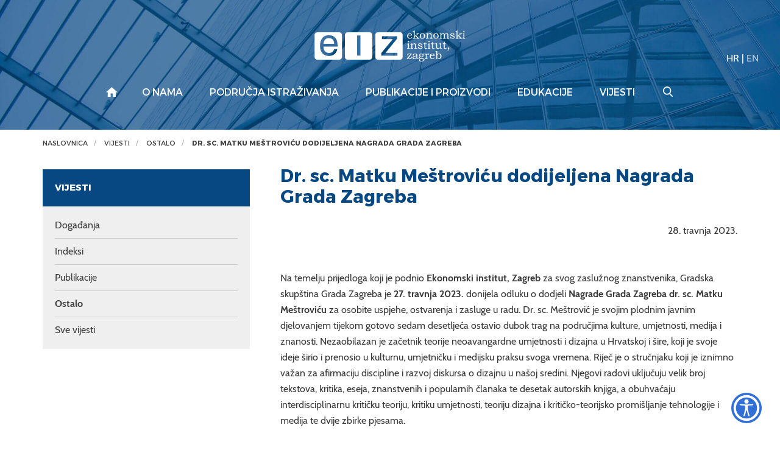

--- FILE ---
content_type: text/html; charset=utf-8
request_url: https://www.eizg.hr/dr-sc-matku-mestrovicu-dodijeljena-nagrada-grada-zagreba/6369
body_size: 6436
content:



<!DOCTYPE html>

<html xmlns="http://www.w3.org/1999/xhtml" lang="hr">
<head><meta charset="UTF-8" /><meta http-equiv="X-UA-Compatible" content="IE=edge" /><meta name="viewport" content="width=device-width, initial-scale=1.0, user-scalable=yes" /><meta name="format-detection" content="telephone=no" /><title>
	Dr. sc. Matku Meštroviću dodijeljena Nagrada Grada Zagreba - Ekonomski institut, Zagreb
</title>
    <meta property="og:title" content="Dr. sc. Matku Meštroviću dodijeljena Nagrada Grada Zagreba" /> 
   	<meta property="og:type" content="website" /><meta property="og:site_name" content="Ekonomski institut, Zagreb" />  
      <meta property="og:image" content="http://www.eizg.hr/UserDocsImages//vijesti/EIZ_genericka_slika_cover.jpg"  />  
     
    <meta property="og:description" content="28. travnja 2023.


Na temelju prijedloga koji je podnio Ekonomski institut, Zagreb za svog zaslužnog znanstvenika, Gradska skupština Grada Zagreba je 27. travnja 2023. donijela odluku o dodjeli Nagra ..." />
    

 

    <!-- Main CSS file -->
     
      <link href="/cssbundle?v=gaAMZlyDSz46Q3jWGZC3FcYcNtXj_YbwO4I5bODC7Qs1" rel="stylesheet" type='text/css'/>
    

    <link rel="stylesheet" href="/js/access/access.css" />
    <link rel="stylesheet" href="/js/access/omo/omo.css" />

    <!-- Favicon -->
    <link rel="shortcut icon" href="/img/icon/favicon.png">
    <link rel="icon" href="/img/icon/android-chrome-192x192.png">
    <link rel="icon" href="/img/icon/android-chrome-512x512.png">
    <link rel="icon" href="/img/icon/mstile-150x150.png">
    <link rel="apple-touch-icon" sizes="180x180" href="/img/icon/apple-touch-icon.png">


    <link rel="shortcut icon" href="/img/icon/favicon.ico?v=2">

    <!-- HTML5 Shim and Respond.js IE8 support of HTML5 elements and media queries -->
    <!-- WARNING: Respond.js doesn't work if you view the page via file:// -->
    <!--[if lt IE 9]>
<script src="https://oss.maxcdn.com/libs/html5shiv/3.7.0/html5shiv.js"></script>
<script src="https://oss.maxcdn.com/libs/respond.js/1.4.2/respond.min.js"></script>
<![endif]-->

    <!-- Global site tag (gtag.js) - Google Analytics -->
    <script async src="https://www.googletagmanager.com/gtag/js?id=UA-100563417-17"></script>
    <script>
        window.dataLayer = window.dataLayer || [];
        function gtag() { dataLayer.push(arguments); }
        gtag('js', new Date());

        gtag('config', 'UA-100563417-17');
    </script>



</head>
<body >

    <div class="wrapper push">
        <!-- HEADER -->
        <div class="search-wrapper">
            <form action="/rezultati-pretrazivanja/361" method="POST" id="search_form" class="search-form">
                <label for="search_input" class="search-label">Pretraživanje</label>
                <input id="search_input" name="pojam" type="text" class="search-input">
                <input type="hidden" name="trazi" value="1" />
                <button id="search_submit" name="search_submit" type="submit" class="search-submit"></button>
            </form>
            <div class="search-close"></div>
        </div>

        <header class="header">

            <div class="navigation-wrapper">
                <div class="search-btn-mobile">
                    <a href="#" class="search">
                        <img src="/img/search.svg" alt="Pretraživanje">
                    </a>
                </div>
                <div class="lang what-lang" data-lang="">
                    
                    <a href="/en"  class="active" >HR</a> | <a href="/en" >EN</a>
                </div>
                <div class="overlay-mobile"></div>
                <a id="eizg-logo" class="eizg-logo" href="/">
                    
                    <img src="/img/eizg-logo-transparent.svg" alt="Ekonomski institut, Zagreb" class="img-responsive">
                    <img src="/img/eizg-logo-plavi.svg" alt="Ekonomski institut, Zagreb" class="img-responsive print">
                    
                </a>

                <a href="#" class="show-main-nav navbar-toggle">
                    <span class="sr-only">Izbornik</span>
                    <span class="icon-bar"></span>
                    <span class="icon-bar"></span>
                    <span class="icon-bar"></span>
                </a>


                <!-- end main nav -->
                
                <nav class="main-nav navbar">
                    <div class="container">
                        <a href="#" class="hide-main-nav"><span class="search-close"></span></a>
                        <ul class="nav navbar-nav">
                            
                            <li class="lang-mobile what-lang" data-lang=""><a href="/en"  class="active" >HR</a> <span class="separator">|</span> <a href="/en" >EN</a></li>
                            <li class="home"><a href="/"></a>
                                
                                <li class='dropdown'><a href="/o-nama/7" class='dropdown-toggle'>O nama</a>
                                    <ul class='dropdown-menu'>
                                        
                                        <li><a href='/o-eiz-u/6759'>O EIZ-u</a></li>
                                        
                                        <li><a href='/djelatnici/13'>Djelatnici</a></li>
                                        
                                        <li><a href='/tijela-eiz-a/485'>Tijela EIZ-a</a></li>
                                        
                                        <li><a href='/opci-akti-i-dokumenti/14'>Opći akti i dokumenti</a></li>
                                        
                                        <li><a href='/izvjesce-o-poslovanju/645'>Izvješće o poslovanju</a></li>
                                        
                                        <li><a href='/zaposljavanje-na-eiz-u/5517'>Zapošljavanje na EIZ-u</a></li>
                                        
                                        <li><a href='/eiz-u-medijima/16'>EIZ u medijima</a></li>
                                        
                                        <li><a href='/donacije/6167'>Donacije</a></li>
                                        
                                        <li><a href='/klub-eiz-a/17'>Klub EIZ-a</a></li>
                                        
                                        <li><a href='/cepor/6563'>CEPOR</a></li>
                                        
                                        <li><a href='/pravo-na-pristup-informacijama/646'>Pravo na pristup informacijama</a></li>
                                        
                                        <li><a href='/pristupacnost-internetske-stranice/6093'>Pristupačnost internetske stranice</a></li>
                                        
                                        <li><a href='/zastita-osobnih-podataka/4705'>Zaštita osobnih podataka</a></li>
                                        
                                        <li><a href='/zakoni-i-propisi/2897'>Zakoni i propisi</a></li>
                                        
                                        <li><a href='/biblioteka-i-dokumentacija-828/828'>Biblioteka i dokumentacija</a></li>
                                        
                                    </ul>

                                    
                                
                                </li>
                                
                                <li class='dropdown'><a href="/podrucja-istrazivanja/8" class='dropdown-toggle'>Područja istraživanja</a>
                                    <ul class='dropdown-menu'>
                                        
                                        <li><a href='/makroekonomija-i-medjunarodna-ekonomija-99/99'>Makroekonomija i međunarodna ekonomija</a></li>
                                        
                                        <li><a href='/poslovna-ekonomija-i-ekonomski-sektori-55/55'>Poslovna ekonomija i ekonomski sektori</a></li>
                                        
                                        <li><a href='/regionalni-razvoj-110/110'>Regionalni razvoj</a></li>
                                        
                                        <li><a href='/socijalna-politika-i-trziste-rada-121/121'>Socijalna politika i tržište rada</a></li>
                                        
                                    </ul>

                                    
                                
                                </li>
                                
                                <li class='dropdown'><a href="/publikacije-i-proizvodi/10" class='dropdown-toggle'>Publikacije i proizvodi</a>
                                    <ul class='dropdown-menu'>
                                        
                                        <li><a href='/publikacije/6802'>Publikacije</a></li>
                                        
                                        <li><a href='/proizvodi/6803'>Proizvodi</a></li>
                                        
                                    </ul>

                                    
                                
                                </li>
                                
                                <li class='dropdown'><a href="/edukacije/11" class='dropdown-toggle'>Edukacije</a>
                                    <ul class='dropdown-menu'>
                                        
                                        <li><a href='/radionice-141/141'>Radionice</a></li>
                                        
                                        <li><a href='/seminar-eiz-a/142'>Seminar EIZ-a</a></li>
                                        
                                        <li><a href='/studentske-strucne-prakse/143'>Studentske stručne prakse</a></li>
                                        
                                        <li><a href='/konferencije-4477/4477'>Konferencije</a></li>
                                        
                                    </ul>

                                    
                                
                                </li>
                                
                                <li class='dropdown'><a href="/vijesti/12" class='dropdown-toggle'>Vijesti</a>
                                    <ul class='dropdown-menu'>
                                        
                                        <li><a href='/dogadjanja/68'>Događanja</a></li>
                                        
                                        <li><a href='/indeksi/69'>Indeksi</a></li>
                                        
                                        <li><a href='/publikacije-70/70'>Publikacije</a></li>
                                        
                                        <li><a href='/ostalo-71/71'>Ostalo</a></li>
                                        
                                        <li><a href='/sve-vijesti/107'>Sve vijesti</a></li>
                                        
                                    </ul>

                                    
                                
                                </li>
                                
                                <li class="search-btn">
                                    <a href="#" class="search"></a>
                                </li>
                        </ul>
                    </div>
                    <!-- /.container -->

                </nav>
                
            </div>
            <!-- end navigation -->

            
        </header>
        <!-- /HEADER -->



        
        <div class="breadcrumbs noprint">
            <div class="container">
                <div class="row">
                    <div class='col-lg-12'>
 <div xmlns:v='http://rdf.data-vocabulary.org/#' id='breadcrumbs_inner'>
     <ul id='bread' itemprop='breadcrumb'>
         <li typeof='v:Breadcrumb'><a property='v:title' rel='v:url' href='/'>Naslovnica</a></li>
<li class=''> <a href='/vijesti/12' rel='v:url' property='v:title' itemprop='url'>Vijesti</a></li>
<li class=''> <a href='/vijesti/ostalo-71/71' rel='v:url' property='v:title' itemprop='url'>Ostalo</a></li>
<li class='active'> <a href='/vijesti/ostalo-71/dr-sc-matku-mestrovicu-dodijeljena-nagrada-grada-zagreba/6369' rel='v:url' property='v:title' itemprop='url'>Dr. sc. Matku Meštroviću dodijeljena Nagrada Grada Zagreba</a></li>
     </ul>
 </div>
</div>

                </div>
            </div>
        </div>
        
            
            <section class="fullpage-inner">
                <div class="container">

                    <div class="row">
                        <div class='col-lg-4 col-md-4 col-sm-12 col-xs-12'>
<div class='sidebar-toggle'>
<span>PODIZBORNIK</span>
</div>
<div class='sidebar'>
<h3>Vijesti</h3>
     <ul>
<li class=''>
     <a href='/vijesti/dogadjanja/68'>Događanja</a>
</li>
<li class=''>
     <a href='/vijesti/indeksi/69'>Indeksi</a>
</li>
<li class=''>
     <a href='/vijesti/publikacije-70/70'>Publikacije</a>
</li>
<li class='active'>
     <a href='/vijesti/ostalo-71/71'>Ostalo</a>
</li>
<li class=''>
     <a href='/vijesti/sve-vijesti/107'>Sve vijesti</a>
</li>
     </ul>
 </div>
</div>


                        <div class="col-lg-8 col-md-8 col-sm-12 col-xs-12">
                            <div class="news-content">
                                <h1>Dr. sc. Matku Meštroviću dodijeljena Nagrada Grada Zagreba</h1>
                                
                                <div style="text-align: right;">28. travnja 2023.</div>
<br>
<br>
Na temelju prijedloga koji je podnio<strong> Ekonomski institut, Zagreb </strong>za svog zaslužnog znanstvenika, Gradska skupština Grada Zagreba je <strong>27. travnja 2023.</strong> donijela odluku o dodjeli <strong>Nagrade Grada Zagreba</strong> <strong>dr. sc. Matku Meštroviću</strong> za osobite uspjehe, ostvarenja i zasluge u radu. Dr. sc. Meštrović je svojim plodnim javnim djelovanjem tijekom gotovo sedam desetljeća ostavio dubok trag na područjima kulture, umjetnosti, medija i znanosti. Nezaobilazan je začetnik teorije neoavangardne umjetnosti i dizajna u Hrvatskoj i šire, koji je svoje ideje širio i prenosio u kulturnu, umjetničku i medijsku praksu svoga vremena. Riječ je o stručnjaku koji je iznimno važan za afirmaciju discipline i razvoj diskursa o dizajnu u našoj sredini. Njegovi radovi uključuju velik broj tekstova, kritika, eseja, znanstvenih i popularnih članaka te desetak autorskih knjiga, a obuhvaćaju interdisciplinarnu kritičku teoriju, kritiku umjetnosti, teoriju dizajna i kritičko-teorijsko promišljanje tehnologije i medija te dvije zbirke pjesama.<br>
<br>
Nagrada Grada Zagreba dodjeljuje se građanima Grada Zagreba i drugim osobama koje rade na području Grada Zagreba, radnim skupinama, trgovačkim društvima, ustanovama, vjerskim zajednicama, udrugama građana i drugim pravnim osobama za najviše zasluge i postignute rezultate u teorijskom i praktičnom radu u promicanju znanosti, gospodarstva, prosvjete, kulture, umjetnosti, sporta, zdravstva, socijalne skrbi i svih drugih područja društvenog života u Gradu Zagrebu.<br>
&nbsp;<br>
Čestitamo dr. sc. Meštroviću na osvajanju ovog priznanja za njegov izniman dugogodišnji rad!
                              

                                

                                <div class="share-print">
                                    <div class="share article"><span>Podijelite:</span> <a href="" class="icon-share trigger"></a></div>
                                    <a class="ispis" href="https://www.eizg.hr/default.aspx?url=dr-sc-matku-mestrovicu-dodijeljena-nagrada-grada-zagreba&id=6369&print=true">Ispišite stranicu</a>
                                </div>
                            </div>
                        </div>
                    </div>
                    <!-- end row -->

                </div>
            </section>
            

            <footer class="padding-80">
                <div class="container">
                    <div class="row">
                        <div class="col-lg-12">
                            <a class="hr-excellence" href="/euraxess/2738">
                                <img src="/img/hr-excellence-logo-white.svg" alt="HR Excellence in Research"></a>
                        </div>
                    </div>

                    <div class="row">
                        <div class="col-lg-12">
                            <div class="newsletter">
                                <p>Prijavite se na naš newsletter</p>
                                
                                <form action="https://app.moosend.com/subscribe/5e808a59-21ac-4f53-93f6-e0712e51bd07" method="post" name="newsprijava" id="newsprijava" target="_blank">
                                    <div class="input-group">
                                        <input type="hidden" name="_isNewsletter" value="true">
                                        <input type="hidden" name="nwsAction" value="on">
				
                                        <input type="email" class="form-control" name="ms-email" placeholder="Upišite e-mail adresu" required="">
										
                                        <span class="input-group-btn">
                                            <input type="submit" class="btn btn-default" value="Prijavite se">
                                        </span>
                                    </div>
                                    <!-- /input-group -->
                                </form>
                            </div>

                        </div>
                    </div>

                    <div class="row">
                        <div class="col-lg-12">
                            <ul class="links">
                                <li><a target="_blank" href="https://vpn.eizg.hr">Intranet</a></li>
                                <li><a href="/kontakt-635/635">Kontakt</a></li>
                                <li><a href="/mapa-weba/144">Mapa weba</a></li>
                                <li><a href="/wos-radovi-cc/636">WoS radovi (CC)</a></li>
                            </ul>
                        </div>
                    </div>

                    <div class="row">
                        <div class="col-lg-12">
                            <ul class="social">
                                <li><a class="fb-logo" href="https://www.facebook.com/eizg.hr" target="_blank">
                                    <img src="/img/facebook.svg" alt="EIZG na Facebooku"></a></li>
                                <li><a class="link-logo" href="https://www.linkedin.com/company/24796997/" target="_blank">
                                    <img src="/img/linkedin.svg" alt="EIZG na linkedIn"></a></li>
                            </ul>
                        </div>
                    </div>

                    <div class="row">
                        <div class="col-lg-12">
                            <div class="copyright">
                                2026 &copy; Ekonomski institut, Zagreb. Sva prava pridržana.
                            </div>
                        </div>
                    </div>

                    <div class="row">
                        <div class="col-lg-12">
                            <a class="gd-logo" href="https://www.globaldizajn.hr" target="_blank"><img src="/img/globaldizajn-logo-white.svg" alt="Globaldizajn d.o.o. - izrada web stranica, mobilnih aplikacija, Globaladmin CMS" width="90"/></a>
                        </div>
                    </div>
                </div>
            </footer>

            
            <div class="modal" id="share">
                <button data-izimodal-close="" class="close-btn"><span class="ion-close-round"></span></button>
                <div class="modal-wrapper">
                    <h3>Podijelite</h3>
                    
                        
                        <a href="mailto:?subject=Dr. sc. Matku Meštroviću dodijeljena Nagrada Grada Zagreba&body=https://www.eizg.hr/dr-sc-matku-mestrovicu-dodijeljena-nagrada-grada-zagreba/6369">E-mail</a> | 
                        <a href="https://wa.me/?text=https://www.eizg.hr/dr-sc-matku-mestrovicu-dodijeljena-nagrada-grada-zagreba/6369">Whatsapp</a> | 
                        <a href="viber://forward?text=https://www.eizg.hr/dr-sc-matku-mestrovicu-dodijeljena-nagrada-grada-zagreba/6369">Viber</a> | 
                        <a href="https://twitter.com/intent/tweet?url=https://www.eizg.hr/dr-sc-matku-mestrovicu-dodijeljena-nagrada-grada-zagreba/6369">Twitter</a> | 
                        <a href="https://www.facebook.com/sharer/sharer.php?u=https://www.eizg.hr/dr-sc-matku-mestrovicu-dodijeljena-nagrada-grada-zagreba/6369">Facebook</a> |
                        <a href="https://www.linkedin.com/shareArticle?mini=true&url=https://www.eizg.hr/dr-sc-matku-mestrovicu-dodijeljena-nagrada-grada-zagreba/6369&title=Dr. sc. Matku Meštroviću dodijeljena Nagrada Grada Zagreba&summary=Dr. sc. Matku Meštroviću dodijeljena Nagrada Grada Zagreba">LinkedIn</a>


                </div>
            </div>
            
        </div>
        <!-- end wrapper -->


        <!-- Scroll-up -->
        <a href="#" class="top">Vrh</a>
        
        

        <!-- JS -->
          
        <script  src="//s7.addthis.com/js/300/addthis_widget.js#pubid=ra-59db71369dd9212f"></script>
        <script src="/Scripts/js?v=GJ_9yzzyJRn6v_v3LxTY84ZjudUENChuftkW_bfj-1I1"></script>
        
        <script>
            var jez = "hr";
            var ajaxPrefix = "/";     

           
            $('.read-more').on('click', function (e) {
                jez = "hr";
                });
          

        </script>

         
                 <script type="text/javascript" src="/js/access/access.js"></script>
         
</body>
</html>





--- FILE ---
content_type: application/javascript
request_url: https://www.eizg.hr/js/access/access.js
body_size: 3281
content:
var $cElements;
var fonts = [];
var underLineClick = false;
var fontsSize = 0;
var contrast = 0;
var disleksija = 0;
var underline = 0;

var docLocation = document.location;
var path = "";

// Ubaciti puni URL weba bez zadnjeg "forward slasha ( / )" jer je inkludan kroz file u nastavku putanje
path = "https://www.eizg.hr";
//console.log("path= " + path);




jQuery(document).ready(function ($) {

	$cElements = $("body").find("*");
	getFontSize();
	checkAndSetFromCookie();

	var control = "";
	control += "<div class='access_holder'>"
	control += "<h3>Pristupačnost<a href='javascript:;' onclick='showHide_access_holder()' class='btn_close_accessHolder'><img src='" + path + "/js/access/img/x.svg' class='access_icon_close'></a></h3>";
	control += "<ul>"
	control += "<li><a class='access_bigFont' href='javascript:;' onclick='access_biggerFont()'><img src='" + path + "/js/access/img/aplus.svg' class='access_icon_bigfont'>Povećaj veličinu fonta</a></li>";
	control += "<li><a class='access_smallFont' href='javascript:;' onclick='access_smallerFont()'><img src='" + path + "/js/access/img/aminus.svg' class='access_icon_smolfont'>Smanji veličinu fonta</a></li>";
	control += "<li><a class='access_kontrast' href='javascript:;' onclick='access_kontrast()'><img src='" + path + "/js/access/img/eye-off.svg' class='access_icon_kontrast'>Kontrast</a></li>";
	control += "<li><a class='access_disleksija' href='javascript:;' onclick='access_disleksija()'><img src='" + path + "/js/access/img/f.svg' class='access_icon_disleksija'>Disleksija</a></li>";
	control += "<li><a class='access_podcrtaj' href='javascript:;' onclick='access_underlineLinks()'><img src='" + path + "/js/access/img/d.svg' class='access_icon_linkovi'>Podcrtaj linkove</a></li>";
	control += "</ul>"
	control += "<div class='acc-txt'>Ako želite spremiti trajne postavke, kliknite Spremi, ako ne - vaše će se postavke poništiti kad zatvorite preglednik.</div>";
	control += "<div class='access_posRel'><a class='access_btn_reset' href='javascript:;' onclick='access_resetSettings()'><img src='" + path + "/js/access/img/rotate-ccw.svg' class='access_icon_reset'>Resetiraj postavke</a></div>";
	control += "<div><a class='access_btn_spremi' href='javascript:;' onclick='access_saveSettings()'>Spremi</a></div>"
	control += "</div>"

	$("body").append("<button type='button' onclick='showHide_access_holder()' class='access_btn' aria-label='Opcije pristupačnosti'><img alt='Opcije pristupačnosti' src='" + path + "/js/access/img/stick-man.svg'></button>");
	$("body").append(control);


	$(".access_btn").insertBefore($(".skip-main"));


	$('.access_btn').keydown(function (event) {
		var keyCode = (event.keyCode ? event.keyCode : event.which);
		if ((keyCode == 13)) {
			showHide_access_holder();
		}
	});


});


function showHide_access_holder() {
	if (!$(".access_holder").is(":visible")) {
		$(".access_holder").fadeIn();
	} else {
		$(".access_holder").fadeOut()
	}
}


function getFontSize() {
	for (var i = 0; i < $cElements.length; i++) {
		fonts.push(parseFloat($cElements.eq(i).css('font-size')));
	}
}

function access_biggerFont() {
	fontsSize++;
	for (var i = 0; i < $cElements.length; i++) {
		++fonts[i];
		$cElements.eq(i).css('font-size', fonts[i]);
	}
}

function access_smallerFont() {
	fontsSize--;
	for (var i = 0; i < $cElements.length; i++) {
		--fonts[i];
		$cElements.eq(i).css('font-size', fonts[i]);
	}
}

function access_underlineLinks() {
	if (!underLineClick) { $("a").css("text-decoration", "underline"); underline = 1; }
	if (underLineClick) { $("a").css("text-decoration", "none"); underline = 0; }
	underLineClick = !underLineClick;
}

function access_kontrast() {
	if ($("#access_contrast_css").get(0) == undefined) {
		contrast = 1;
		$("head").append("<link id='access_contrast_css' rel='stylesheet' href='" + path + "/js/access/access_kontrast.css' type='text/css' />");
		// zamjena logotipova i ikona na aktivaciju kontrasta
		$(".podrucja-istrazivanja img.pi-img").attr('src', path +'/img/EIZG80-white.png');
		$(".fb-logo img").attr('src', path +'/img/facebook-wh.svg');
		$(".link-logo img").attr('src', path +'/img/linkedin-wh.svg');
		$(".eizg-in-logo-hr").attr('src', path +'/img/eizg-logo-transparent.svg');
		$(".about-open-in-logo").attr('src', path +'/img/ces/about-open-access-wh.jpg');
		$(".cope-in-logo").attr('src', path +'/img/ces/cope-wh.png');
		$(".crossref-in-logo").attr('src', path +'/img/ces/crossref-wh.svg');
		$(".doaj-in-logo").attr('src', path +'/img/ces/doaj-wh.png');
		$(".min-obr-in-logo").attr('src', path +'/img/ces/ministarstvo-obrazovanja-wh.png');
		$(".wos-in-logo").attr('src', path +'/img/ces/web-of-science-wh.png');
		$(".abi-inform-in-logo").attr('src', path +'/img/ces/abi-inform-proquest-wh.png');
		$(".aes-in-logo").attr('src', path +'/img/ces/american-economic-association-wh.svg');
		$(".ebsco-in-logo").attr('src', path +'/img/ces/ebsco-wh.svg');
		$(".hrcak-in-logo").attr('src', path +'/img/ces/hrcak-wh.png');
		$(".ibss-in-logo").attr('src', path +'/img/ces/ibss-wh.png');
		$(".repec-in-logo").attr('src', path +'/img/ces/repec-wh.png');
		$(".crossref-sim-in-logo").attr('src', path +'/img/ces/crossref-similarity-check-logo-200-wh.png');
		$(".eizg-indeks").attr('src', path +'/img/eizg-logo-transparent.svg');
		$(".moj-posao").attr('src', path +'/img/moj-posao-logo-wh.svg');


	} else {
		contrast = 0;
		$("#access_contrast_css").remove();
		// vracanje logotipova i ikona nakon deaktivacije kontrasta
		$(".podrucja-istrazivanja img.pi-img").attr('src', path +'/img/eiz_cro.png');
		$(".fb-logo img").attr('src', path +'/img/facebook.svg');
		$(".link-logo img").attr('src', path +'/img/linkedin.svg');
		$(".eizg-in-logo-hr").attr('src', path +'/img/eizg-logo-plavi.svg');
		$(".about-open-in-logo").attr('src', path +'/img/ces/about-open-access.png');
		$(".cope-in-logo").attr('src', path +'/img/ces/cope.png');
		$(".crossref-in-logo").attr('src', path +'/img/ces/crossref.svg');
		$(".doaj-in-logo").attr('src', path +'/img/ces/doaj.png');
		$(".min-obr-in-logo").attr('src', path +'/img/ces/ministarstvo-obrazovanja.png');
		$(".wos-in-logo").attr('src', path +'/img/ces/web-of-science.png');
		$(".abi-inform-in-logo").attr('src', path +'/img/ces/abi-inform-proquest.png');
		$(".aes-in-logo").attr('src', path +'/img/ces/american-economic-association.svg');
		$(".ebsco-in-logo").attr('src', path +'/img/ces/ebsco.svg');
		$(".hrcak-in-logo").attr('src', path +'/img/ces/hrcak.png');
		$(".ibss-in-logo").attr('src', path +'/img/ces/ibss.png');
		$(".repec-in-logo").attr('src', path +'/img/ces/repec.png');
		$(".crossref-sim-in-logo").attr('src', path +'/img/ces/crossref-similarity-check-logo-200.png');
		$(".eizg-indeks").attr('src', path +'/img/eizg-logo-plavi-130.svg');
		$(".moj-posao").attr('src', path +'/img/moj-posao-logo.svg');

	}
}

function access_disleksija() {
	if ($("#access_disleksijaID").get(0) == undefined) {
		disleksija = 1;
		$("head").append("<link id='access_disleksijaID' rel='stylesheet' href='" + path + "/js/access/access_disleksija.css' type='text/css' />");
	} else {
		disleksija = 0;
		$("#access_disleksijaID").remove();
	}
}


function checkAndSetFromCookie() {
	if (checkCookie("access_font") && getCookie("access_font") != "0") {
		fontsSize = parseInt(getCookie("access_font"));
		for (var i = 0; i < $cElements.length; i++) {
			fonts[i] += fontsSize;
			$cElements.eq(i).css('font-size', fonts[i]);
		}
	}


	if (checkCookie("access_contrast") && getCookie("access_contrast") == "1") {
		$("head").append("<link id='access_contrast_css' rel='stylesheet' href='" + path + "/js/access/access_kontrast.css' type='text/css' />");
		// za ostanak zamijenjenog logotipa i ikona na podstranicama, ukoliko su spremljene postavke u cookie
		$(".podrucja-istrazivanja img.pi-img").attr('src', path + '/img/EIZG80-white.png');
		$(".fb-logo img").attr('src', path + '/img/facebook-wh.svg');
		$(".link-logo img").attr('src', path + '/img/linkedin-wh.svg');
		$(".eizg-in-logo-hr").attr('src', path + '/img/eizg-logo-transparent.svg');
		$(".about-open-in-logo").attr('src', path + '/img/ces/about-open-access-wh.jpg');
		$(".cope-in-logo").attr('src', path + '/img/ces/cope-wh.png');
		$(".crossref-in-logo").attr('src', path + '/img/ces/crossref-wh.svg');
		$(".doaj-in-logo").attr('src', path + '/img/ces/doaj-wh.png');
		$(".min-obr-in-logo").attr('src', path + '/img/ces/ministarstvo-obrazovanja-wh.png');
		$(".wos-in-logo").attr('src', path + '/img/ces/web-of-science-wh.png');
		$(".abi-inform-in-logo").attr('src', path + '/img/ces/abi-inform-proquest-wh.png');
		$(".aes-in-logo").attr('src', path + '/img/ces/american-economic-association-wh.svg');
		$(".ebsco-in-logo").attr('src', path + '/img/ces/ebsco-wh.svg');
		$(".hrcak-in-logo").attr('src', path + '/img/ces/hrcak-wh.png');
		$(".ibss-in-logo").attr('src', path + '/img/ces/ibss-wh.png');
		$(".repec-in-logo").attr('src', path + '/img/ces/repec-wh.png');
		$(".crossref-sim-in-logo").attr('src', path + '/img/ces/crossref-similarity-check-logo-200-wh.png');
		$(".eizg-indeks").attr('src', path + '/img/eizg-logo-transparent.svg');
		$(".moj-posao").attr('src', path + '/img/moj-posao-logo-wh.svg');

		contrast = 1;

	}
	if (checkCookie("access_disleksija") && getCookie("access_disleksija") == "1") {
		$("head").append("<link id='access_disleksijaID' rel='stylesheet' href='" + path + "/js/access/access_disleksija.css' type='text/css' />");
		disleksija = 1;
	}
	if (checkCookie("access_underline") && getCookie("access_underline") == "1") {
		$("a").css("text-decoration", "underline");
		underLineClick = true;
	}
}


function access_saveSettings() {
	createCookie("access_font", fontsSize, 7);
	createCookie("access_contrast", contrast, 7);
	createCookie("access_disleksija", disleksija, 7);
	createCookie("access_underline", underline, 7);
	showHide_access_holder();
}

function access_resetSettings() {
	if (checkCookie("access_font") && getCookie("access_font") != "0") {
		fontsSize = parseInt(getCookie("access_font"));
		for (var i = 0; i < $cElements.length; i++) {
			$cElements.eq(i).css('font-size', "");
		}
	}

	createCookie("access_font", "0", 7);
	createCookie("access_contrast", "0", 7);
	createCookie("access_disleksija", "0", 7);
	createCookie("access_underline", "0", 7);

	if ($("#access_contrast_css").get(0) != undefined) {
		$("#access_contrast_css").remove();
		// vracanje na normalni logo i ikone nakon resetiranja postavki
		$(".podrucja-istrazivanja img.pi-img").attr('src', path + '/img/eiz_cro.png');
		$(".fb-logo img").attr('src', path + '/img/facebook.svg');
		$(".link-logo img").attr('src', path + '/img/linkedin.svg');
		$(".eizg-in-logo-hr").attr('src', path + '/img/eizg-logo-plavi.svg');
		$(".about-open-in-logo").attr('src', path + '/img/ces/about-open-access.png');
		$(".cope-in-logo").attr('src', path + '/img/ces/cope.png');
		$(".crossref-in-logo").attr('src', path + '/img/ces/crossref.svg');
		$(".doaj-in-logo").attr('src', path + '/img/ces/doaj.png');
		$(".min-obr-in-logo").attr('src', path + '/img/ces/ministarstvo-obrazovanja.png');
		$(".wos-in-logo").attr('src', path + '/img/ces/web-of-science.png');
		$(".abi-inform-in-logo").attr('src', path + '/img/ces/abi-inform-proquest.png');
		$(".aes-in-logo").attr('src', path + '/img/ces/american-economic-association.svg');
		$(".ebsco-in-logo").attr('src', path + '/img/ces/ebsco.svg');
		$(".hrcak-in-logo").attr('src', path + '/img/ces/hrcak.png');
		$(".ibss-in-logo").attr('src', path + '/img/ces/ibss.png');
		$(".repec-in-logo").attr('src', path + '/img/ces/repec.png');
		$(".crossref-sim-in-logo").attr('src', path + '/img/ces/crossref-similarity-check-logo-200.png');
		$(".eizg-indeks").attr('src', path + '/img/eizg-logo-plavi-130.svg');
		$(".moj-posao").attr('src', path + '/img/moj-posao-logo.svg');


	}

	if ($("#access_disleksijaID").get(0) != undefined) { $("#access_disleksijaID").remove(); }
	$("a").css("text-decoration", "none");

	showHide_access_holder();
}



function createCookie(name, value, days) {
	var expires = "";
	if (days) {
		var time = new Date();
		time.setTime(time.getTime() + (days * 24 * 60 * 60 * 1000));
		expires = ";expires=" + time.toUTCString();
	}
	document.cookie = name + "=" + value + expires + "; path=/";
}

function getCookie(name) {
	var nameEQ = name + "=";
	var ca = document.cookie.split(';');
	for (var i = 0; i < ca.length; i++) {
		var c = ca[i];
		while (c.charAt(0) == ' ') c = c.substring(1, c.length);
		if (c.indexOf(nameEQ) == 0) return c.substring(nameEQ.length, c.length);
	}
	return "";
}

function deleteCookie(name) {
	createCookie(name, "", -1);
}

function checkCookie(name) {
	var check = getCookie(name);
	if (check != "")
		return true;
	return false;
}

--- FILE ---
content_type: image/svg+xml
request_url: https://www.eizg.hr/img/eizg-logo-plavi.svg
body_size: 18628
content:
<?xml version="1.0" encoding="utf-8"?>
<svg xmlns="http://www.w3.org/2000/svg" width="248.313" height="51">
  <path fill="#004685" d="M4.821 3.145h35.581c2.55 0 4.637 2.087 4.637 4.637v35.58c0 2.551-2.087 4.637-4.637 4.637H4.821c-2.55 0-4.636-2.086-4.636-4.637V7.781c0-2.55 2.086-4.636 4.636-4.636m49.404 0h36.074c2.415 0 4.39 1.976 4.39 4.39v36.074c0 2.415-1.975 4.39-4.39 4.39H54.225c-2.415 0-4.39-1.975-4.39-4.39V7.535c0-2.415 1.975-4.39 4.39-4.39m49.651 0h36.408c2.277 0 4.141 1.864 4.141 4.143v36.569c0 2.278-1.863 4.142-4.141 4.142h-36.408c-2.278 0-4.143-1.863-4.143-4.142V7.287c0-2.278 1.865-4.142 4.143-4.142"/>
  <path fill="#FFF" d="M32.083 30.545h5.302c-.568 3.515-2.102 6.287-4.581 8.318-2.478 2.021-5.606 3.036-9.375 3.036-4.378 0-7.861-1.481-10.441-4.457-2.581-2.977-3.87-7.04-3.87-12.179 0-5.414 1.27-9.66 3.809-12.716 2.539-3.067 6.043-4.601 10.502-4.601 4.582 0 8.125 1.412 10.645 4.225 2.508 2.813 3.757 6.785 3.757 11.924l-.03 1.452v.325c0 .122-.02.325-.061.6H14.714c0 1.665.214 3.148.63 4.428.417 1.279 1.037 2.407 1.869 3.384 1.615 1.828 3.849 2.741 6.704 2.741 2.184 0 3.991-.559 5.413-1.687 1.422-1.126 2.337-2.72 2.753-4.793zm-17.369-8.532h17.491c0-2.996-.752-5.292-2.255-6.896-1.514-1.604-3.626-2.407-6.338-2.407-2.641 0-4.703.782-6.207 2.347-1.492 1.563-2.396 3.889-2.691 6.956z"/>
  <path fill="none" stroke="#FFF" stroke-width=".504" stroke-miterlimit="22.926" d="M32.083 30.545h5.302c-.568 3.515-2.102 6.287-4.581 8.318-2.478 2.021-5.606 3.036-9.375 3.036-4.378 0-7.861-1.481-10.441-4.457-2.581-2.977-3.87-7.04-3.87-12.179 0-5.414 1.27-9.66 3.809-12.716 2.539-3.067 6.043-4.601 10.502-4.601 4.582 0 8.125 1.412 10.645 4.225 2.508 2.813 3.757 6.785 3.757 11.924l-.03 1.452v.325c0 .122-.02.325-.061.6H14.714c0 1.665.214 3.148.63 4.428.417 1.279 1.037 2.407 1.869 3.384 1.615 1.828 3.849 2.741 6.704 2.741 2.184 0 3.991-.559 5.413-1.687 1.422-1.126 2.337-2.72 2.753-4.793zm-17.369-8.532h17.491c0-2.996-.752-5.292-2.255-6.896-1.514-1.604-3.626-2.407-6.338-2.407-2.641 0-4.703.782-6.207 2.347-1.492 1.563-2.396 3.889-2.691 6.956z"/>
  <path fill="#FFF" d="M75.346 41.296h-5.444V8.39h5.444v32.906z"/>
  <path fill="none" stroke="#FFF" stroke-width=".504" stroke-miterlimit="22.926" d="M75.346 41.296h-5.444V8.39h5.444v32.906z"/>
  <path fill="#FFF" d="M135.196 9.602l-.009 4.316-18.628 22.731h19.501v4.826h-26.581v-4.378l18.842-22.793h-17.856V9.602"/>
  <path fill="none" stroke="#FFF" stroke-width=".504" stroke-miterlimit="22.926" d="M135.196 9.602l-.009 4.316-18.628 22.731h19.501v4.826h-26.581v-4.378l18.842-22.793h-17.856V9.602z"/>
  <path fill="#004685" d="M159.917 11.108l.569.463c-.435.517-.855.927-1.26 1.23-.409.303-.792.516-1.155.638-.362.122-.787.183-1.275.183-.873 0-1.615-.178-2.229-.535-.702-.41-1.237-.945-1.612-1.604-.375-.66-.562-1.438-.562-2.335 0-.939.18-1.741.543-2.406s.869-1.19 1.521-1.574c.65-.383 1.404-.575 2.26-.575.635 0 1.188.1 1.658.298.469.198.867.498 1.192.898.328.4.565.858.715 1.374.083.302.131.693.143 1.173h-6.304c-.018.292-.025.509-.025.652 0 .75.131 1.419.393 2.005.262.586.607 1.018 1.038 1.295s.918.415 1.466.415c.463 0 .913-.108 1.346-.325.433-.217.959-.641 1.578-1.27zm-1.141-3.602c-.09-.547-.217-.951-.379-1.212-.163-.261-.396-.469-.694-.625-.302-.154-.638-.231-1.013-.231s-.726.078-1.054.231c-.327.155-.597.369-.815.643-.216.273-.404.671-.565 1.194h4.52zm2.87-5.687v-.74c.76-.059 1.543-.309 2.354-.748h.685v8.894l3.28-2.601c.523-.416.783-.692.783-.829 0-.083-.056-.148-.168-.196-.072-.03-.246-.045-.526-.045h-.472v-.748h4.523v.749c-.506 0-.91.053-1.214.156-.302.104-.653.308-1.052.611l-2.575 1.983 3.039 3.32c.292.321.53.546.715.677s.367.222.554.272c.182.051.472.079.862.085v.749h-4.744v-.749h.365c.363 0 .592-.028.687-.085.096-.056.144-.132.144-.227s-.09-.233-.269-.411c-.029-.03-.062-.066-.099-.107l-2.371-2.718-1.463 1.105v1.168c0 .435.034.719.1.856s.167.241.308.313c.141.071.408.106.808.106h.329v.749h-4.581v-.749c.516-.005.835-.026.952-.062.208-.066.357-.181.45-.348.094-.167.139-.488.139-.963V1.819h-1.543zm15.956 2.772c.873 0 1.631.181 2.268.544.64.362 1.144.891 1.513 1.587.368.695.551 1.488.551 2.38s-.188 1.685-.567 2.38c-.377.695-.891 1.225-1.539 1.591-.651.365-1.429.548-2.334.548-1.437 0-2.518-.449-3.238-1.346-.722-.897-1.083-1.952-1.083-3.164 0-.885.188-1.671.562-2.358.375-.687.901-1.218 1.573-1.595.672-.378 1.438-.567 2.294-.567zm-.072.865c-.677 0-1.25.268-1.721.803-.593.666-.891 1.634-.891 2.905 0 1.225.252 2.157.758 2.799.457.571 1.077.856 1.861.856.506 0 .954-.133 1.352-.401.393-.268.714-.693.958-1.279.244-.585.365-1.273.365-2.063 0-.772-.131-1.465-.393-2.077-.203-.487-.507-.866-.913-1.136-.406-.272-.866-.407-1.376-.407zm5.804.624v-.74c.527-.059.923-.131 1.185-.213.262-.083.639-.262 1.133-.536h.643v1.694c.782-.66 1.45-1.107 2.006-1.342.554-.235 1.117-.353 1.687-.353.486 0 .917.082 1.292.245.373.164.677.385.911.665.233.279.391.598.466.954.05.22.073.553.073.999v3.922c0 .469.032.771.102.905.069.133.177.23.325.289.148.06.514.089 1.098.089v.749h-4.582v-.749h.248c.429 0 .721-.039.875-.116.153-.077.267-.189.336-.339.067-.148.101-.451.101-.909v-3.28c0-.677-.056-1.146-.164-1.408-.111-.261-.298-.475-.563-.638-.265-.164-.598-.245-1.002-.245-.48 0-.994.124-1.542.369-.548.247-1.077.611-1.588 1.092v4.109c0 .464.034.772.104.927.067.154.179.27.333.347.107.06.394.089.855.089h.26v.749h-4.599v-.749h.224c.442 0 .744-.037.905-.111.162-.075.275-.207.341-.397.036-.095.056-.422.056-.981V6.08h-1.519zm16.542-1.489c.873 0 1.631.181 2.268.544.639.362 1.145.891 1.51 1.587.369.695.556 1.488.556 2.38s-.19 1.685-.567 2.38c-.377.695-.891 1.225-1.542 1.591-.65.365-1.429.548-2.331.548-1.438 0-2.518-.449-3.24-1.346-.723-.897-1.081-1.952-1.081-3.164 0-.885.187-1.671.562-2.358.373-.687.896-1.218 1.571-1.595.675-.378 1.439-.567 2.294-.567zm-.072.865c-.676 0-1.25.268-1.72.803-.594.666-.891 1.634-.891 2.905 0 1.225.252 2.157.758 2.799.456.571 1.079.856 1.863.856.504 0 .956-.133 1.349-.401.396-.268.717-.693.959-1.279.243-.585.366-1.273.366-2.063 0-.772-.131-1.465-.393-2.077-.202-.487-.506-.866-.914-1.136-.407-.272-.865-.407-1.377-.407zm5.768.643V5.34c.446-.042.837-.115 1.171-.22.333-.105.716-.281 1.145-.528h.662v1.497c.677-.534 1.205-.894 1.586-1.079.581-.278 1.139-.418 1.667-.418.362 0 .718.067 1.065.201.347.133.627.298.839.495.21.196.389.464.538.801.623-.552 1.202-.94 1.733-1.163.532-.223 1.07-.334 1.617-.334.522 0 .984.108 1.387.326.401.216.693.489.873.815.181.327.272.805.272 1.436v4.135c0 .434.01.687.027.758.03.112.094.22.188.321.098.101.209.172.334.214.123.041.354.062.69.062h.283v.749h-4.466v-.749c.512-.005.843-.043.994-.111.152-.068.264-.18.339-.334.075-.155.111-.457.111-.91v-3.93c0-.499-.044-.844-.133-1.034-.09-.19-.248-.349-.479-.477s-.514-.192-.854-.192c-.422 0-.866.113-1.331.339-.619.309-1.107.656-1.464 1.043v4.251c0 .41.02.68.058.807.037.128.103.235.196.321.091.086.198.146.321.178.121.033.417.049.885.049v.749h-4.385v-.748h.25c.351 0 .599-.042.744-.125.146-.083.26-.211.345-.383.058-.137.088-.419.088-.847V7.508c0-.559-.044-.936-.129-1.132-.086-.196-.252-.362-.496-.5-.244-.137-.53-.206-.855-.206-.389 0-.777.095-1.173.285-.583.279-1.119.646-1.605 1.097v4.582c0 .273.036.474.109.601.073.128.192.231.354.308.158.078.379.116.656.116h.332v.749h-4.475v-.748h.24c.406 0 .677-.032.806-.098.188-.089.325-.232.408-.428.046-.107.069-.383.069-.83V6.099h-1.537zm23.221-1.294h.627l.799 2.728-.801.267c-.324-.731-.772-1.307-1.352-1.725-.579-.419-1.167-.628-1.762-.628-.457 0-.83.111-1.113.334-.286.223-.429.479-.429.771 0 .273.104.508.313.705.202.202.655.431 1.363.687l1.738.615c.979.351 1.648.726 2.006 1.123.351.404.525.862.525 1.372 0 .434-.131.852-.393 1.253s-.641.72-1.137.958-1.063.356-1.707.356c-.998 0-1.854-.286-2.567-.856l-.188.644h-.633l-1.113-2.916.804-.321c.54.856 1.054 1.461 1.536 1.818.673.505 1.398.757 2.177.757.52 0 .944-.138 1.277-.415.333-.276.5-.584.5-.922 0-.279-.104-.535-.312-.767-.214-.226-.623-.446-1.23-.66l-2.06-.749c-.887-.32-1.5-.671-1.845-1.052-.344-.38-.518-.816-.518-1.311 0-.6.281-1.13.843-1.591.562-.459 1.276-.69 2.143-.69.453 0 .857.058 1.215.174.355.116.706.309 1.052.576l.242-.535zm3.323-2.986v-.74c.76-.059 1.543-.309 2.354-.748h.687v8.894l3.278-2.601c.523-.416.783-.692.783-.829 0-.083-.055-.148-.168-.196-.071-.03-.246-.045-.526-.045h-.472v-.748h4.523v.749c-.506 0-.908.053-1.212.156-.304.104-.653.308-1.052.611l-2.577 1.983 3.041 3.32c.29.321.528.546.713.677s.367.222.554.272c.185.051.472.079.864.085v.749h-4.745v-.749h.364c.363 0 .592-.028.687-.085.096-.056.144-.132.144-.227s-.09-.233-.269-.411c-.027-.03-.062-.066-.097-.107l-2.371-2.718-1.463 1.105v1.168c0 .435.032.719.098.856s.169.241.308.313c.141.071.408.106.808.106h.329v.749h-4.581v-.749c.516-.005.835-.026.954-.062.206-.066.357-.181.448-.348.094-.167.139-.488.139-.963V1.819h-1.543zm11.385 4.261v-.74c.492-.058.906-.14 1.242-.246.337-.106.718-.273 1.146-.503h.651v7.149c0 .25.033.437.106.562.071.125.169.216.298.272.129.057.361.085.7.085h.419v.749H243.5v-.749h.365c.398 0 .664-.036.804-.106.135-.071.231-.172.289-.303.056-.131.084-.437.084-.918V6.08h-1.541zm2.262-5.508c.286 0 .53.1.732.298.202.2.304.441.304.728 0 .285-.102.528-.304.73-.202.201-.446.303-.732.303-.283 0-.527-.102-.73-.303-.202-.202-.303-.445-.303-.73 0-.286.101-.528.303-.728.202-.199.446-.298.73-.298zm-93.548 22.153v-.741c.494-.059.906-.14 1.244-.246.335-.105.718-.273 1.146-.502h.648v7.148c0 .249.036.436.107.562.071.125.171.216.3.271.127.057.361.086.698.086h.421v.748h-4.565v-.748h.367c.396 0 .664-.036.801-.107.138-.07.234-.173.29-.304s.085-.436.085-.917v-5.25h-1.542zm2.265-5.509c.283 0 .527.1.73.298.202.2.301.441.301.727s-.099.529-.301.731c-.203.202-.447.303-.73.303-.288 0-.53-.101-.732-.303-.2-.202-.302-.445-.302-.731s.102-.527.302-.727c.202-.198.444-.298.732-.298zm3.289 5.509v-.741c.529-.059.922-.131 1.185-.213.262-.083.639-.261 1.133-.535h.641v1.694c.783-.66 1.452-1.106 2.008-1.342.556-.234 1.117-.352 1.687-.352.488 0 .917.082 1.292.245.373.163.679.384.912.664.234.28.39.598.467.954.048.22.071.553.071.999v3.922c0 .47.034.771.102.905.069.134.178.229.325.289.148.06.516.09 1.097.09v.748h-4.581v-.748h.25c.427 0 .719-.039.873-.116s.266-.19.335-.338c.069-.15.102-.452.102-.91v-3.28c0-.678-.056-1.146-.165-1.408-.108-.262-.297-.474-.562-.637-.264-.164-.599-.245-1.004-.245-.479 0-.994.124-1.539.369-.548.247-1.078.611-1.588 1.092v4.11c0 .463.032.772.102.927.069.153.181.271.333.347.109.06.393.091.857.091h.258v.748h-4.6v-.748h.225c.442 0 .744-.038.904-.112.163-.073.276-.205.342-.396.036-.096.054-.423.054-.98v-5.089h-1.516zm18.077-1.275h.625l.802 2.728-.804.268c-.319-.73-.77-1.306-1.35-1.725-.581-.419-1.166-.628-1.76-.628-.458 0-.829.111-1.115.334-.285.224-.429.48-.429.771 0 .274.105.508.312.704.203.202.659.432 1.365.687l1.738.615c.98.351 1.648.725 2.006 1.123.352.405.526.863.526 1.373 0 .435-.131.852-.394 1.252-.262.402-.639.722-1.137.958-.496.237-1.063.356-1.706.356-.998 0-1.854-.285-2.567-.857l-.187.645h-.635l-1.113-2.915.804-.321c.541.856 1.053 1.461 1.535 1.817.673.506 1.399.758 2.179.758.516 0 .942-.138 1.276-.413.333-.278.5-.585.5-.924 0-.28-.104-.535-.312-.767-.215-.225-.623-.446-1.23-.659l-2.06-.749c-.885-.321-1.5-.671-1.846-1.052-.343-.381-.516-.817-.516-1.311 0-.6.278-1.13.842-1.591.562-.46 1.275-.69 2.143-.69.452 0 .857.058 1.214.174.355.117.707.308 1.052.576l.242-.537zm5.809-3.031h.635v3.031h2.646v.891h-2.646v5.375c0 .457.04.784.121.98.079.195.217.356.411.482.192.124.408.186.645.186.563 0 1.188-.252 1.873-.757v.863c-.78.529-1.571.794-2.367.794-.454 0-.863-.1-1.229-.303-.367-.202-.617-.439-.752-.712-.133-.273-.2-.75-.2-1.427v-5.481h-1.558v-.749c.5-.113.903-.289 1.213-.526.308-.238.555-.547.746-.927.189-.38.343-.952.462-1.72zm4.512 4.306v-.741c.492-.059.907-.14 1.242-.246.337-.105.719-.273 1.146-.502h.651v7.148c0 .249.033.436.107.562.071.125.17.216.297.271.129.057.361.086.701.086h.418v.748h-4.563v-.748h.365c.398 0 .667-.036.804-.107.135-.07.234-.173.29-.304.057-.131.083-.436.083-.917v-5.25h-1.541zm2.264-5.509c.286 0 .53.1.732.298.202.2.302.441.302.727s-.1.529-.302.731-.446.303-.732.303c-.283 0-.527-.101-.729-.303-.203-.202-.304-.445-.304-.731s.101-.527.304-.727c.199-.198.445-.298.729-.298zm5.633 1.203h.633v3.031h2.646v.891h-2.646v5.375c0 .457.039.784.121.98.081.195.218.356.41.482.192.124.409.186.647.186.563 0 1.188-.252 1.871-.757v.863c-.78.529-1.57.794-2.367.794-.453 0-.861-.1-1.229-.303-.367-.202-.615-.439-.75-.712-.133-.273-.2-.75-.2-1.427v-5.481h-1.562v-.749c.502-.113.906-.289 1.214-.526.308-.238.556-.547.746-.927.192-.38.347-.952.466-1.72zm4.101 3.031l3.377-.133v5.74c0 .505.071.905.211 1.203.141.298.353.528.641.69.29.165.625.245 1.014.245.475 0 1.014-.127 1.617-.383.604-.255 1.204-.635 1.806-1.141v-4.154c0-.44-.034-.728-.1-.864s-.183-.247-.347-.33c-.167-.084-.429-.125-.784-.125h-.652v-.748l3.379-.133v6.649c0 .429.035.724.107.889.071.162.176.278.315.347.141.068.42.104.843.104h.276v.748l-2.959.151v-1.649c-.815.648-1.523 1.096-2.131 1.343-.605.246-1.22.368-1.845.368-.465 0-.865-.062-1.207-.187-.343-.125-.641-.312-.9-.562-.258-.249-.456-.551-.594-.9-.137-.35-.204-.725-.204-1.122V23.44c0-.363-.033-.617-.1-.763-.065-.145-.174-.261-.325-.347-.15-.086-.356-.129-.619-.129h-.819v-.751zm15.25-3.031h.636v3.031h2.646v.891h-2.646v5.375c0 .457.037.784.12.98.078.195.215.356.409.482.194.124.409.186.646.186.563 0 1.188-.252 1.871-.757v.863c-.779.529-1.569.794-2.367.794-.452 0-.86-.1-1.226-.303-.369-.202-.619-.439-.752-.712-.133-.273-.2-.75-.2-1.427v-5.481h-1.56v-.749c.5-.113.904-.289 1.212-.526.308-.238.556-.547.746-.927.192-.38.346-.952.465-1.72zm5.903 14.859l-.482-.588c1.219-.993 1.827-1.822 1.827-2.488 0-.077-.006-.172-.018-.284-.102.042-.198.075-.296.098-.093.024-.185.036-.266.036-.285 0-.516-.092-.687-.276-.173-.185-.258-.419-.258-.704 0-.279.104-.522.312-.731.208-.207.458-.312.748-.312.404 0 .75.163 1.04.486.287.323.433.741.433 1.252 0 .334-.07.682-.207 1.047-.137.366-.335.704-.597 1.017-.262.312-.779.794-1.549 1.447zm-65.863 4.817h6.498v.749l-6.009 7.022h1.479c1.155 0 1.986-.139 2.492-.419.692-.392 1.21-1.055 1.546-1.988l.804.286-1.098 2.95h-7.221v-.748l6.002-6.962h-1.752c-.813 0-1.446.146-1.902.438-.454.291-.873.848-1.26 1.664l-.766-.366 1.187-2.626zm14.01 3.441l.002-.973c0-.66-.185-1.13-.554-1.413-.371-.282-.891-.423-1.563-.423-.335 0-.625.04-.875.12-.252.08-.452.19-.605.33-.15.14-.262.3-.335.477-.03.065-.1.319-.213.759-.137.534-.412.802-.829.802-.238 0-.431-.079-.575-.236s-.219-.369-.219-.638c0-.392.146-.776.437-1.153.292-.377.736-.689 1.334-.937.597-.247 1.302-.371 2.117-.371.76 0 1.41.118 1.95.354.542.233.94.57 1.196 1.011.177.303.266.854.266 1.655v3.428c0 .487.015.805.046.955.065.254.179.445.342.573.164.127.377.191.639.191.271 0 .599-.063.979-.188v.776c-.493.144-.937.214-1.329.214-.421 0-.775-.059-1.063-.178-.289-.118-.523-.293-.708-.521-.185-.229-.304-.501-.357-.816-.712.559-1.357.952-1.935 1.177-.575.227-1.158.339-1.746.339-.821 0-1.488-.223-1.996-.669-.512-.445-.768-.969-.768-1.568 0-.362.093-.706.279-1.034.188-.326.475-.616.857-.865.385-.249.988-.468 1.808-.658.82-.194 1.959-.367 3.418-.52zm-.004.775c-1.381.201-2.234.342-2.56.419-.649.148-1.111.313-1.394.49-.277.177-.478.369-.597.574-.117.205-.177.423-.177.654 0 .232.065.458.2.674.133.216.323.388.565.512.244.125.502.188.778.188.385 0 .823-.093 1.31-.276.488-.185 1.113-.545 1.873-1.079v-2.156zm11.077-3.512c.266-.314.538-.547.813-.695.278-.148.532-.224.764-.224.213 0 .394.064.54.192.145.127.216.284.216.468 0 .19-.065.351-.196.481-.129.131-.295.197-.498.197-.083 0-.196-.015-.337-.045-.169-.042-.308-.063-.421-.063-.148 0-.302.067-.464.203.369.445.554.969.554 1.569 0 .82-.346 1.531-1.036 2.131-.69.601-1.563.901-2.615.901-.583 0-1.169-.123-1.76-.37-.391.28-.615.453-.669.519-.083.103-.125.208-.125.321 0 .173.09.316.269.429.226.149.672.274 1.339.376l2.577.383c.571.09 1.147.238 1.725.446.577.209.994.479 1.254.812.258.333.389.73.389 1.193 0 .785-.363 1.412-1.089 1.882-.923.601-2.29.899-4.105.899-.952 0-1.725-.101-2.319-.302-.596-.202-1.056-.488-1.383-.857-.238-.267-.357-.544-.357-.829 0-.367.121-.728.361-1.078.242-.352.8-.85 1.673-1.498-.565-.142-.969-.31-1.215-.5-.308-.244-.462-.521-.462-.831 0-.155.027-.301.085-.434.056-.134.146-.269.276-.403.129-.134.36-.32.702-.558.212-.148.365-.259.454-.33-.435-.309-.762-.654-.982-1.037-.22-.383-.329-.802-.329-1.26 0-.753.29-1.41.875-1.975.708-.688 1.663-1.034 2.865-1.034.533 0 1.002.067 1.4.2.396.137.808.375 1.231.721zm-4.135 7.646c-.571.488-.95.884-1.139 1.186-.187.304-.28.596-.28.874 0 .238.094.469.28.691.188.223.508.405.962.548.45.143 1.018.213 1.702.213.81 0 1.504-.087 2.084-.262.581-.175.996-.399 1.246-.674.185-.213.275-.466.275-.757 0-.249-.075-.46-.227-.634-.152-.172-.438-.322-.856-.449-.421-.129-.812-.223-1.175-.281l-2.872-.455zm1.421-7.736c-.586 0-1.078.211-1.484.632-.403.421-.607.943-.607 1.565 0 .415.094.79.278 1.125.183.335.442.599.775.791.335.192.687.29 1.054.29.371 0 .724-.099 1.06-.294.337-.195.595-.459.777-.792.183-.332.272-.705.272-1.12 0-.653-.199-1.182-.594-1.588-.396-.405-.908-.609-1.531-.609zm5.662.66v-.74c.433-.034.819-.106 1.155-.215.339-.109.724-.287 1.156-.535h.667v1.686c.421-.517.913-.927 1.47-1.23.56-.301 1.062-.455 1.507-.455.44 0 .787.105 1.043.313.256.208.385.461.385.758 0 .215-.087.403-.256.566-.168.165-.373.245-.61.245-.107 0-.199-.014-.276-.045-.077-.028-.192-.094-.339-.195-.328-.213-.6-.321-.819-.321-.298 0-.625.124-.98.375-.452.321-.806.636-1.062.944v4.11c0 .356.02.599.058.728.039.127.101.236.192.329.087.092.198.159.329.199.129.042.359.063.687.063h.292v.748h-4.607v-.748h.383c.363 0 .602-.033.715-.099.154-.089.268-.213.343-.369.073-.158.111-.441.111-.852V39.37l-1.544-.001zm15.671 5.027l.571.463c-.435.517-.854.928-1.262 1.231-.406.302-.792.516-1.154.637-.361.121-.788.183-1.274.183-.873 0-1.617-.178-2.228-.535-.703-.409-1.24-.945-1.615-1.604-.373-.659-.562-1.438-.562-2.336 0-.938.183-1.74.543-2.406.363-.664.871-1.189 1.521-1.573.652-.383 1.406-.575 2.26-.575.635 0 1.188.101 1.658.299.471.199.867.499 1.195.898.327.401.563.858.714 1.373.081.303.129.693.141 1.174h-6.302c-.018.293-.025.509-.025.651 0 .75.129 1.42.391 2.006.262.587.607 1.019 1.04 1.295.431.277.919.415 1.464.415.465 0 .913-.108 1.348-.325.432-.218.959-.642 1.576-1.271zm-1.14-3.6c-.09-.548-.217-.951-.379-1.214-.163-.261-.396-.468-.696-.623-.3-.155-.636-.231-1.011-.231s-.726.076-1.053.231c-.326.155-.598.367-.813.643-.219.273-.407.671-.568 1.194h4.52zm2.844-5.688v-.74c.394-.03.772-.101 1.14-.214.366-.112.775-.29 1.229-.534h.653v5.437c.521-.392 1.06-.687 1.613-.881.551-.196 1.116-.296 1.692-.296.666 0 1.281.18 1.845.536.565.355 1.01.859 1.334 1.51.323.651.485 1.42.485 2.305 0 1.391-.408 2.535-1.222 3.432-.754.832-1.711 1.248-2.869 1.248-.694 0-1.317-.146-1.863-.437-.404-.215-.796-.544-1.177-.989l-.49 1.212h-.829V35.108h-1.541zm3.021 4.831v3.432c0 .541.037.921.115 1.136.079.218.237.439.478.669.24.229.524.41.848.544s.656.2 1.004.2c.527 0 1.008-.14 1.442-.419.435-.278.775-.692 1.025-1.239s.375-1.203.375-1.97c0-1.074-.266-1.937-.793-2.585-.423-.534-1.015-.803-1.774-.803-.393 0-.789.074-1.194.219-.405.146-.913.419-1.526.816z"/>
</svg>


--- FILE ---
content_type: image/svg+xml
request_url: https://www.eizg.hr/img/search.svg
body_size: 539
content:
<?xml version="1.0" encoding="UTF-8" standalone="no"?>
<svg xmlns="http://www.w3.org/2000/svg" width="16.31923" height="16.90313">
  <path fill="#fff" d="M16.02328 15.35409l-3.99864-4.15879c1.02814-1.222182 1.59144-2.759956 1.59144-4.360834 0-3.740297-3.04308-6.7833799-6.783379-6.7833799-3.740296 0-6.7833796 3.0430829-6.7833796 6.7833799 0 3.740294 3.0430836 6.783384 6.7833796 6.783384 1.404159 0 2.742257-.42353 3.886289-1.2275l4.02903 4.19035c.16841.17491.39491.27134.63763.27134.22976 0 .44771-.0875.61317-.24684.35154-.33829.36276-.89925.0244-1.25111zM6.832701 1.820664c2.764664 0 5.013799 2.249131 5.013799 5.013802 0 2.764666-2.249135 5.013794-5.013799 5.013794-2.76467 0-5.013803-2.249128-5.013803-5.013794 0-2.764671 2.249133-5.013802 5.013803-5.013802z"/>
</svg>


--- FILE ---
content_type: image/svg+xml
request_url: https://www.eizg.hr/img/eizg-logo-transparent.svg
body_size: 55906
content:
<?xml version="1.0" encoding="utf-8"?>
<!-- Generator: Adobe Illustrator 16.0.0, SVG Export Plug-In . SVG Version: 6.00 Build 0)  -->
<!DOCTYPE svg PUBLIC "-//W3C//DTD SVG 1.1//EN" "http://www.w3.org/Graphics/SVG/1.1/DTD/svg11.dtd">
<svg version="1.1" xmlns="http://www.w3.org/2000/svg" xmlns:xlink="http://www.w3.org/1999/xlink" x="0px" y="0px"
	 width="248.219px" height="51px" viewBox="0 0 248.219 51" enable-background="new 0 0 248.219 51" xml:space="preserve">
<g id="Layer_2_1_">
</g>
<g id="Layer_1">
	<g id="Layer_1_1_">
		<path display="none" fill="#004685" d="M4.821,3.145h35.581c2.55,0,4.637,2.087,4.637,4.637v35.579
			c0,2.552-2.087,4.638-4.637,4.638H4.821c-2.55,0-4.636-2.086-4.636-4.638V7.781C0.185,5.231,2.271,3.145,4.821,3.145"/>
		<path display="none" fill="#004685" d="M54.225,3.145h36.074c2.415,0,4.39,1.976,4.39,4.39v36.074c0,2.414-1.975,4.39-4.39,4.39
			H54.225c-2.415,0-4.39-1.976-4.39-4.39V7.535C49.835,5.12,51.81,3.145,54.225,3.145"/>
		<path display="none" fill="#004685" d="M103.876,3.145h36.408c2.276,0,4.141,1.864,4.141,4.143v36.569
			c0,2.277-1.862,4.142-4.141,4.142h-36.408c-2.278,0-4.143-1.863-4.143-4.142V7.287C99.733,5.009,101.598,3.145,103.876,3.145"/>
		<path display="none" fill="#FFFFFF" d="M32.083,30.545h5.302c-0.568,3.516-2.102,6.287-4.581,8.318
			c-2.478,2.021-5.606,3.035-9.375,3.035c-4.378,0-7.861-1.48-10.441-4.457c-2.581-2.977-3.87-7.039-3.87-12.178
			c0-5.414,1.27-9.66,3.809-12.716c2.539-3.067,6.043-4.601,10.502-4.601c4.582,0,8.125,1.412,10.645,4.225
			c2.508,2.813,3.757,6.785,3.757,11.924l-0.03,1.452v0.325c0,0.122-0.02,0.325-0.061,0.601H14.714c0,1.664,0.214,3.147,0.63,4.428
			c0.417,1.279,1.037,2.406,1.869,3.384c1.615,1.827,3.849,2.741,6.704,2.741c2.184,0,3.991-0.56,5.413-1.688
			C30.752,34.212,31.667,32.618,32.083,30.545z M14.714,22.013h17.491c0-2.996-0.752-5.292-2.255-6.896
			c-1.514-1.604-3.626-2.407-6.338-2.407c-2.641,0-4.703,0.782-6.207,2.347C15.913,16.62,15.009,18.946,14.714,22.013z"/>
		<path display="none" fill="none" stroke="#FFFFFF" stroke-width="0.504" stroke-miterlimit="22.926" d="M32.083,30.545h5.302
			c-0.568,3.516-2.102,6.287-4.581,8.318c-2.478,2.021-5.606,3.035-9.375,3.035c-4.378,0-7.861-1.48-10.441-4.457
			c-2.581-2.977-3.87-7.039-3.87-12.178c0-5.414,1.27-9.66,3.809-12.716c2.539-3.067,6.043-4.601,10.502-4.601
			c4.582,0,8.125,1.412,10.645,4.225c2.508,2.813,3.757,6.785,3.757,11.924l-0.03,1.452v0.325c0,0.122-0.02,0.325-0.061,0.601
			H14.714c0,1.664,0.214,3.147,0.63,4.428c0.417,1.279,1.037,2.406,1.869,3.384c1.615,1.827,3.849,2.741,6.704,2.741
			c2.184,0,3.991-0.56,5.413-1.688C30.752,34.212,31.667,32.618,32.083,30.545z M14.714,22.013h17.491
			c0-2.996-0.752-5.292-2.255-6.896c-1.514-1.604-3.626-2.407-6.338-2.407c-2.641,0-4.703,0.782-6.207,2.347
			C15.913,16.62,15.009,18.946,14.714,22.013z"/>
		<path display="none" fill="#FFFFFF" d="M75.346,41.296h-5.444V8.39h5.444V41.296z"/>
		<path display="none" fill="none" stroke="#FFFFFF" stroke-width="0.504" stroke-miterlimit="22.926" d="M75.346,41.296h-5.444
			V8.39h5.444V41.296z"/>
		<polygon display="none" fill="#FFFFFF" points="135.195,9.602 135.188,13.918 116.559,36.648 136.061,36.648 136.061,41.475 
			109.479,41.475 109.479,37.098 128.32,14.304 110.465,14.304 110.465,9.602 		"/>
		<polygon display="none" fill="none" stroke="#FFFFFF" stroke-width="0.504" stroke-miterlimit="22.926" points="135.195,9.602 
			135.188,13.918 116.559,36.648 136.061,36.648 136.061,41.475 109.479,41.475 109.479,37.098 128.32,14.304 110.465,14.304 
			110.465,9.602 		"/>
		<g>
			<path fill="#FFFFFF" d="M159.917,11.108l0.569,0.463c-0.436,0.517-0.855,0.927-1.26,1.23c-0.41,0.303-0.793,0.516-1.156,0.638
				c-0.361,0.122-0.786,0.183-1.274,0.183c-0.873,0-1.614-0.178-2.229-0.535c-0.701-0.41-1.236-0.945-1.611-1.604
				c-0.375-0.66-0.563-1.438-0.563-2.335c0-0.939,0.181-1.741,0.543-2.406c0.363-0.665,0.869-1.19,1.521-1.574
				c0.65-0.383,1.404-0.575,2.26-0.575c0.635,0,1.188,0.1,1.658,0.298c0.469,0.198,0.867,0.498,1.191,0.898
				c0.328,0.4,0.565,0.858,0.716,1.374c0.083,0.302,0.131,0.693,0.143,1.173h-6.304c-0.018,0.292-0.025,0.509-0.025,0.652
				c0,0.75,0.131,1.419,0.394,2.005c0.262,0.586,0.606,1.018,1.038,1.295c0.431,0.277,0.918,0.415,1.466,0.415
				c0.463,0,0.913-0.108,1.346-0.325C158.771,12.161,159.298,11.737,159.917,11.108z M158.775,7.506
				c-0.09-0.547-0.217-0.951-0.379-1.212c-0.162-0.261-0.396-0.469-0.693-0.625c-0.303-0.154-0.639-0.231-1.014-0.231
				s-0.726,0.078-1.053,0.231c-0.328,0.155-0.598,0.369-0.816,0.643c-0.215,0.273-0.403,0.671-0.564,1.194H158.775z"/>
			<path fill="#FFFFFF" d="M161.646,1.819v-0.74c0.76-0.059,1.543-0.309,2.354-0.748h0.686v8.894l3.279-2.601
				c0.523-0.416,0.783-0.692,0.783-0.829c0-0.083-0.057-0.148-0.168-0.196c-0.072-0.03-0.246-0.045-0.525-0.045h-0.473V4.806h4.523
				v0.749c-0.506,0-0.91,0.053-1.215,0.156c-0.302,0.104-0.652,0.308-1.052,0.611l-2.575,1.983l3.039,3.32
				c0.293,0.321,0.53,0.546,0.715,0.677c0.186,0.131,0.367,0.222,0.555,0.272c0.182,0.051,0.472,0.079,0.861,0.085v0.749h-4.744
				v-0.749h0.365c0.363,0,0.592-0.028,0.688-0.085c0.096-0.056,0.144-0.132,0.144-0.227c0-0.095-0.09-0.233-0.269-0.411
				c-0.029-0.03-0.063-0.066-0.1-0.107l-2.371-2.718l-1.463,1.105v1.168c0,0.435,0.034,0.719,0.101,0.856
				c0.065,0.137,0.167,0.241,0.308,0.313c0.141,0.071,0.408,0.106,0.809,0.106h0.328v0.749h-4.58v-0.749
				c0.516-0.005,0.834-0.026,0.951-0.062c0.209-0.066,0.357-0.181,0.45-0.348c0.095-0.167,0.14-0.488,0.14-0.963V1.819H161.646z"/>
			<path fill="#FFFFFF" d="M177.602,4.591c0.873,0,1.631,0.181,2.269,0.544c0.64,0.362,1.144,0.891,1.513,1.587
				c0.368,0.695,0.551,1.488,0.551,2.38s-0.188,1.685-0.566,2.38c-0.377,0.695-0.891,1.225-1.539,1.591
				c-0.651,0.365-1.43,0.548-2.334,0.548c-1.438,0-2.518-0.449-3.238-1.346c-0.722-0.897-1.083-1.952-1.083-3.164
				c0-0.885,0.188-1.671,0.562-2.358c0.375-0.687,0.902-1.218,1.574-1.595C175.98,4.78,176.746,4.591,177.602,4.591z M177.529,5.456
				c-0.676,0-1.25,0.268-1.721,0.803c-0.593,0.666-0.891,1.634-0.891,2.905c0,1.225,0.252,2.157,0.758,2.799
				c0.457,0.571,1.077,0.856,1.861,0.856c0.506,0,0.954-0.133,1.352-0.401c0.394-0.268,0.715-0.693,0.959-1.279
				c0.243-0.585,0.364-1.273,0.364-2.063c0-0.772-0.131-1.465-0.394-2.077c-0.202-0.487-0.506-0.866-0.912-1.136
				C178.5,5.591,178.04,5.456,177.529,5.456z"/>
			<path fill="#FFFFFF" d="M183.334,6.08V5.34c0.527-0.059,0.923-0.131,1.186-0.213c0.262-0.083,0.639-0.262,1.133-0.536h0.643
				v1.694c0.782-0.66,1.45-1.107,2.006-1.342c0.555-0.235,1.117-0.353,1.688-0.353c0.486,0,0.916,0.082,1.291,0.245
				c0.373,0.164,0.678,0.385,0.912,0.665c0.232,0.279,0.391,0.598,0.466,0.954c0.05,0.22,0.073,0.553,0.073,0.999v3.922
				c0,0.469,0.031,0.771,0.102,0.905c0.068,0.133,0.177,0.23,0.325,0.289c0.147,0.06,0.514,0.089,1.098,0.089v0.749h-4.582v-0.749
				h0.248c0.429,0,0.722-0.039,0.875-0.116s0.267-0.189,0.336-0.339c0.067-0.148,0.101-0.451,0.101-0.909v-3.28
				c0-0.677-0.056-1.146-0.164-1.408c-0.11-0.261-0.297-0.475-0.563-0.638c-0.265-0.164-0.598-0.245-1.002-0.245
				c-0.48,0-0.994,0.124-1.542,0.369c-0.548,0.247-1.077,0.611-1.588,1.092v4.109c0,0.464,0.034,0.772,0.104,0.927
				c0.066,0.154,0.179,0.27,0.332,0.347c0.107,0.06,0.395,0.089,0.855,0.089h0.26v0.749h-4.599v-0.749h0.224
				c0.442,0,0.744-0.037,0.905-0.111c0.162-0.075,0.274-0.207,0.341-0.397c0.036-0.095,0.057-0.422,0.057-0.981V6.08H183.334z"/>
			<path fill="#FFFFFF" d="M199.876,4.591c0.873,0,1.631,0.181,2.269,0.544c0.639,0.362,1.145,0.891,1.51,1.587
				c0.369,0.695,0.556,1.488,0.556,2.38s-0.19,1.685-0.567,2.38s-0.891,1.225-1.541,1.591c-0.65,0.365-1.43,0.548-2.332,0.548
				c-1.438,0-2.518-0.449-3.24-1.346s-1.08-1.952-1.08-3.164c0-0.885,0.188-1.671,0.563-2.358c0.372-0.687,0.896-1.218,1.57-1.595
				C198.257,4.78,199.021,4.591,199.876,4.591z M199.805,5.456c-0.677,0-1.25,0.268-1.721,0.803
				c-0.594,0.666-0.891,1.634-0.891,2.905c0,1.225,0.252,2.157,0.758,2.799c0.456,0.571,1.078,0.856,1.863,0.856
				c0.504,0,0.955-0.133,1.349-0.401c0.396-0.268,0.717-0.693,0.959-1.279c0.243-0.585,0.366-1.273,0.366-2.063
				c0-0.772-0.131-1.465-0.393-2.077c-0.203-0.487-0.507-0.866-0.914-1.136C200.773,5.591,200.316,5.456,199.805,5.456z"/>
			<path fill="#FFFFFF" d="M205.572,6.099V5.34c0.445-0.042,0.837-0.115,1.171-0.22c0.333-0.105,0.716-0.281,1.146-0.528h0.661
				v1.497c0.677-0.534,1.205-0.894,1.587-1.079c0.58-0.278,1.139-0.418,1.666-0.418c0.362,0,0.719,0.067,1.065,0.201
				c0.347,0.133,0.627,0.298,0.839,0.495c0.21,0.196,0.389,0.464,0.538,0.801c0.623-0.552,1.202-0.94,1.733-1.163
				c0.531-0.223,1.069-0.334,1.617-0.334c0.521,0,0.983,0.108,1.387,0.326c0.4,0.216,0.692,0.489,0.873,0.815
				c0.181,0.327,0.271,0.805,0.271,1.436v4.135c0,0.434,0.01,0.687,0.027,0.758c0.029,0.112,0.094,0.22,0.188,0.321
				c0.098,0.101,0.209,0.172,0.334,0.214c0.123,0.041,0.354,0.062,0.69,0.062h0.282v0.749h-4.465v-0.749
				c0.512-0.005,0.842-0.043,0.994-0.111c0.151-0.068,0.264-0.18,0.338-0.334c0.075-0.155,0.111-0.457,0.111-0.91v-3.93
				c0-0.499-0.044-0.844-0.133-1.034c-0.09-0.19-0.248-0.349-0.479-0.477c-0.231-0.128-0.515-0.192-0.854-0.192
				c-0.422,0-0.866,0.113-1.331,0.339c-0.619,0.309-1.107,0.656-1.464,1.043v4.251c0,0.41,0.021,0.68,0.058,0.807
				c0.037,0.128,0.104,0.235,0.196,0.321c0.091,0.086,0.198,0.146,0.321,0.178c0.121,0.033,0.416,0.049,0.885,0.049v0.749h-4.385
				V12.66h0.25c0.351,0,0.599-0.042,0.744-0.125s0.26-0.211,0.345-0.383c0.058-0.137,0.088-0.419,0.088-0.847V7.508
				c0-0.559-0.044-0.936-0.129-1.132c-0.087-0.196-0.253-0.362-0.496-0.5c-0.244-0.137-0.53-0.206-0.854-0.206
				c-0.39,0-0.777,0.095-1.174,0.285c-0.583,0.279-1.119,0.646-1.605,1.097v4.582c0,0.273,0.037,0.474,0.109,0.601
				c0.073,0.128,0.192,0.231,0.354,0.308c0.157,0.078,0.379,0.116,0.655,0.116h0.332v0.749h-4.475V12.66h0.24
				c0.406,0,0.677-0.032,0.806-0.098c0.188-0.089,0.325-0.232,0.408-0.428c0.046-0.107,0.069-0.383,0.069-0.83V6.099H205.572
				L205.572,6.099z"/>
			<path fill="#FFFFFF" d="M228.793,4.805h0.627l0.799,2.728L229.418,7.8c-0.324-0.731-0.771-1.307-1.352-1.725
				c-0.58-0.419-1.168-0.628-1.762-0.628c-0.457,0-0.83,0.111-1.113,0.334c-0.287,0.223-0.43,0.479-0.43,0.771
				c0,0.273,0.104,0.508,0.313,0.705c0.202,0.202,0.655,0.431,1.362,0.687l1.738,0.615c0.979,0.351,1.648,0.726,2.006,1.123
				c0.352,0.404,0.525,0.862,0.525,1.372c0,0.434-0.131,0.852-0.393,1.253c-0.263,0.401-0.642,0.72-1.138,0.958
				c-0.495,0.238-1.063,0.356-1.706,0.356c-0.998,0-1.854-0.286-2.568-0.856l-0.188,0.644h-0.633l-1.113-2.916l0.805-0.321
				c0.539,0.856,1.054,1.461,1.535,1.818c0.674,0.505,1.398,0.757,2.178,0.757c0.52,0,0.943-0.138,1.277-0.415
				c0.332-0.276,0.5-0.584,0.5-0.922c0-0.279-0.104-0.535-0.313-0.767c-0.215-0.226-0.623-0.446-1.23-0.66l-2.06-0.749
				c-0.888-0.32-1.5-0.671-1.845-1.052c-0.344-0.38-0.519-0.816-0.519-1.311c0-0.6,0.281-1.13,0.843-1.591
				c0.563-0.459,1.276-0.69,2.144-0.69c0.452,0,0.856,0.058,1.215,0.174c0.354,0.116,0.706,0.309,1.052,0.576L228.793,4.805z"/>
			<path fill="#FFFFFF" d="M232.116,1.819v-0.74c0.76-0.059,1.543-0.309,2.354-0.748h0.687v8.894l3.278-2.601
				c0.522-0.416,0.782-0.692,0.782-0.829c0-0.083-0.055-0.148-0.168-0.196c-0.071-0.03-0.245-0.045-0.526-0.045h-0.472V4.806h4.523
				v0.749c-0.507,0-0.908,0.053-1.212,0.156c-0.305,0.104-0.653,0.308-1.053,0.611l-2.576,1.983l3.041,3.32
				c0.289,0.321,0.527,0.546,0.713,0.677c0.185,0.131,0.367,0.222,0.554,0.272c0.185,0.051,0.472,0.079,0.864,0.085v0.749h-4.745
				v-0.749h0.364c0.363,0,0.592-0.028,0.687-0.085c0.097-0.056,0.144-0.132,0.144-0.227c0-0.095-0.09-0.233-0.269-0.411
				c-0.026-0.03-0.062-0.066-0.097-0.107l-2.371-2.718l-1.463,1.105v1.168c0,0.435,0.031,0.719,0.098,0.856
				c0.066,0.137,0.169,0.241,0.309,0.313c0.141,0.071,0.408,0.106,0.808,0.106h0.329v0.749h-4.581v-0.749
				c0.516-0.005,0.835-0.026,0.954-0.062c0.205-0.066,0.357-0.181,0.447-0.348c0.094-0.167,0.14-0.488,0.14-0.963V1.819H232.116z"/>
			<path fill="#FFFFFF" d="M243.501,6.08V5.34c0.492-0.058,0.906-0.14,1.242-0.246c0.337-0.106,0.718-0.273,1.146-0.503h0.651v7.149
				c0,0.25,0.033,0.437,0.106,0.562c0.07,0.125,0.168,0.216,0.297,0.272c0.13,0.057,0.361,0.085,0.701,0.085h0.418v0.749H243.5
				v-0.749h0.365c0.398,0,0.664-0.036,0.804-0.106c0.136-0.071,0.231-0.172,0.289-0.303c0.056-0.131,0.084-0.437,0.084-0.918V6.08
				H243.501z M245.764,0.572c0.285,0,0.529,0.1,0.731,0.298c0.202,0.2,0.304,0.441,0.304,0.728c0,0.285-0.102,0.528-0.304,0.73
				c-0.202,0.201-0.446,0.303-0.731,0.303c-0.283,0-0.527-0.102-0.73-0.303c-0.202-0.202-0.303-0.445-0.303-0.73
				c0-0.286,0.101-0.528,0.303-0.728C245.234,0.671,245.479,0.572,245.764,0.572z"/>
			<path fill="#FFFFFF" d="M152.215,22.725v-0.741c0.494-0.059,0.906-0.14,1.244-0.246c0.335-0.105,0.718-0.273,1.146-0.502h0.647
				v7.148c0,0.249,0.036,0.437,0.106,0.562c0.072,0.125,0.172,0.217,0.301,0.271c0.127,0.057,0.361,0.086,0.697,0.086h0.422v0.748
				h-4.565v-0.748h0.367c0.396,0,0.664-0.035,0.801-0.107c0.138-0.069,0.234-0.172,0.29-0.303c0.057-0.132,0.085-0.437,0.085-0.918
				v-5.25H152.215L152.215,22.725z M154.48,17.216c0.283,0,0.526,0.1,0.729,0.298c0.202,0.2,0.301,0.441,0.301,0.727
				c0,0.286-0.099,0.529-0.301,0.731c-0.203,0.202-0.446,0.303-0.729,0.303c-0.289,0-0.53-0.101-0.732-0.303
				c-0.2-0.202-0.303-0.445-0.303-0.731c0-0.286,0.103-0.527,0.303-0.727C153.95,17.316,154.191,17.216,154.48,17.216z"/>
			<path fill="#FFFFFF" d="M157.77,22.725v-0.741c0.528-0.059,0.922-0.131,1.185-0.213c0.262-0.083,0.639-0.261,1.133-0.535h0.642
				v1.694c0.783-0.66,1.451-1.106,2.008-1.342c0.556-0.234,1.117-0.352,1.687-0.352c0.488,0,0.917,0.082,1.292,0.245
				c0.373,0.163,0.68,0.384,0.912,0.664c0.234,0.28,0.391,0.598,0.467,0.954c0.049,0.22,0.071,0.553,0.071,0.999v3.921
				c0,0.471,0.034,0.771,0.103,0.905s0.178,0.229,0.324,0.289c0.148,0.06,0.516,0.091,1.098,0.091v0.747h-4.582v-0.747h0.25
				c0.428,0,0.72-0.039,0.873-0.117c0.154-0.076,0.267-0.189,0.336-0.338c0.068-0.149,0.102-0.451,0.102-0.91V24.66
				c0-0.678-0.057-1.146-0.165-1.408c-0.108-0.262-0.297-0.474-0.562-0.637c-0.264-0.164-0.6-0.245-1.004-0.245
				c-0.479,0-0.994,0.124-1.539,0.369c-0.549,0.247-1.078,0.611-1.588,1.092v4.11c0,0.463,0.031,0.771,0.102,0.927
				c0.068,0.153,0.182,0.271,0.333,0.347c0.108,0.061,0.394,0.092,0.856,0.092h0.258v0.748h-4.6v-0.748h0.225
				c0.443,0,0.744-0.039,0.904-0.113c0.164-0.072,0.276-0.204,0.342-0.396c0.037-0.096,0.055-0.423,0.055-0.979v-5.089h-1.516
				V22.725z"/>
			<path fill="#FFFFFF" d="M175.846,21.45h0.625l0.803,2.728l-0.805,0.268c-0.318-0.73-0.77-1.306-1.35-1.725
				c-0.581-0.419-1.166-0.628-1.76-0.628c-0.459,0-0.83,0.111-1.115,0.334c-0.285,0.224-0.43,0.48-0.43,0.771
				c0,0.274,0.105,0.508,0.313,0.704c0.203,0.202,0.659,0.432,1.365,0.687l1.738,0.615c0.979,0.351,1.647,0.725,2.006,1.123
				c0.352,0.405,0.525,0.862,0.525,1.373c0,0.435-0.131,0.852-0.394,1.252c-0.263,0.401-0.64,0.722-1.138,0.958
				c-0.496,0.236-1.063,0.355-1.705,0.355c-0.998,0-1.854-0.285-2.567-0.856l-0.187,0.646h-0.635l-1.113-2.916l0.804-0.32
				c0.541,0.855,1.053,1.461,1.534,1.816c0.674,0.506,1.4,0.758,2.18,0.758c0.516,0,0.941-0.138,1.275-0.412
				c0.334-0.278,0.5-0.586,0.5-0.924c0-0.281-0.104-0.535-0.312-0.768c-0.215-0.225-0.623-0.446-1.229-0.659l-2.061-0.749
				c-0.885-0.321-1.5-0.671-1.846-1.052c-0.344-0.381-0.516-0.817-0.516-1.311c0-0.6,0.277-1.13,0.842-1.591
				c0.562-0.46,1.275-0.69,2.143-0.69c0.452,0,0.857,0.058,1.215,0.174c0.354,0.117,0.706,0.308,1.051,0.576L175.846,21.45z"/>
			<path fill="#FFFFFF" d="M181.654,18.419h0.636v3.031h2.646v0.891h-2.646v5.375c0,0.457,0.04,0.784,0.121,0.979
				c0.079,0.195,0.217,0.356,0.411,0.482c0.191,0.124,0.408,0.187,0.645,0.187c0.563,0,1.188-0.253,1.873-0.757v0.863
				c-0.779,0.528-1.57,0.793-2.367,0.793c-0.453,0-0.863-0.1-1.229-0.303c-0.367-0.202-0.617-0.439-0.752-0.712
				c-0.133-0.272-0.2-0.75-0.2-1.427v-5.481h-1.558v-0.749c0.5-0.113,0.902-0.289,1.213-0.526c0.308-0.238,0.555-0.547,0.746-0.927
				C181.382,19.759,181.536,19.187,181.654,18.419z"/>
			<path fill="#FFFFFF" d="M186.167,22.725v-0.741c0.492-0.059,0.907-0.14,1.242-0.246c0.337-0.105,0.719-0.273,1.146-0.502h0.651
				v7.148c0,0.249,0.033,0.437,0.106,0.562c0.071,0.125,0.17,0.217,0.297,0.271c0.129,0.057,0.361,0.086,0.701,0.086h0.418v0.748
				h-4.563v-0.748h0.365c0.398,0,0.667-0.035,0.804-0.107c0.136-0.069,0.233-0.172,0.29-0.303c0.057-0.132,0.083-0.437,0.083-0.918
				v-5.25H186.167L186.167,22.725z M188.432,17.216c0.285,0,0.529,0.1,0.731,0.298c0.202,0.2,0.302,0.441,0.302,0.727
				c0,0.286-0.1,0.529-0.302,0.731c-0.202,0.202-0.446,0.303-0.731,0.303c-0.283,0-0.527-0.101-0.729-0.303
				c-0.203-0.202-0.304-0.445-0.304-0.731c0-0.286,0.101-0.527,0.304-0.727C187.9,17.316,188.146,17.216,188.432,17.216z"/>
			<path fill="#FFFFFF" d="M194.064,18.419h0.633v3.031h2.646v0.891h-2.646v5.375c0,0.457,0.039,0.784,0.121,0.979
				c0.08,0.195,0.218,0.356,0.41,0.482c0.191,0.124,0.408,0.187,0.646,0.187c0.563,0,1.188-0.253,1.871-0.757v0.863
				c-0.78,0.528-1.57,0.793-2.367,0.793c-0.453,0-0.861-0.1-1.229-0.303c-0.367-0.202-0.615-0.439-0.75-0.712
				c-0.133-0.272-0.2-0.75-0.2-1.427v-5.481h-1.562v-0.749c0.502-0.113,0.905-0.289,1.213-0.526
				c0.309-0.238,0.557-0.547,0.746-0.927C193.79,19.759,193.945,19.187,194.064,18.419z"/>
			<path fill="#FFFFFF" d="M198.165,21.45l3.377-0.133v5.74c0,0.506,0.071,0.905,0.211,1.203c0.142,0.299,0.353,0.528,0.642,0.69
				c0.289,0.165,0.625,0.245,1.014,0.245c0.475,0,1.014-0.127,1.617-0.383s1.203-0.636,1.806-1.142v-4.154
				c0-0.44-0.034-0.728-0.101-0.864c-0.065-0.136-0.183-0.247-0.347-0.33c-0.167-0.084-0.429-0.125-0.784-0.125h-0.651V21.45
				l3.379-0.133v6.649c0,0.429,0.034,0.724,0.106,0.89c0.071,0.162,0.176,0.277,0.315,0.347c0.142,0.067,0.42,0.104,0.843,0.104
				h0.276v0.748l-2.959,0.15v-1.648c-0.815,0.647-1.522,1.096-2.132,1.342c-0.604,0.246-1.219,0.369-1.844,0.369
				c-0.466,0-0.865-0.063-1.207-0.188c-0.344-0.125-0.642-0.313-0.9-0.563c-0.258-0.248-0.456-0.551-0.594-0.899
				c-0.137-0.351-0.205-0.726-0.205-1.122V23.44c0-0.363-0.032-0.617-0.1-0.763c-0.064-0.145-0.174-0.261-0.324-0.347
				s-0.356-0.129-0.619-0.129h-0.819V21.45L198.165,21.45z"/>
			<path fill="#FFFFFF" d="M213.415,18.419h0.636v3.031h2.646v0.891h-2.646v5.375c0,0.457,0.037,0.784,0.12,0.979
				c0.078,0.195,0.215,0.356,0.409,0.482c0.193,0.124,0.408,0.187,0.646,0.187c0.563,0,1.188-0.253,1.871-0.757v0.863
				c-0.779,0.528-1.57,0.793-2.367,0.793c-0.453,0-0.86-0.1-1.227-0.303c-0.369-0.202-0.619-0.439-0.752-0.712s-0.2-0.75-0.2-1.427
				v-5.481h-1.56v-0.749c0.5-0.113,0.904-0.289,1.212-0.526c0.308-0.238,0.556-0.547,0.746-0.927
				C213.143,19.759,213.296,19.187,213.415,18.419z"/>
			<path fill="#FFFFFF" d="M219.318,33.277l-0.482-0.588c1.219-0.992,1.827-1.821,1.827-2.487c0-0.077-0.006-0.173-0.019-0.284
				c-0.102,0.042-0.197,0.075-0.295,0.098c-0.094,0.024-0.186,0.036-0.267,0.036c-0.285,0-0.517-0.092-0.687-0.276
				c-0.174-0.185-0.258-0.418-0.258-0.703c0-0.279,0.104-0.522,0.312-0.731c0.208-0.207,0.458-0.312,0.747-0.312
				c0.404,0,0.75,0.162,1.041,0.486c0.287,0.322,0.433,0.74,0.433,1.252c0,0.334-0.069,0.682-0.207,1.047
				c-0.137,0.365-0.335,0.703-0.597,1.017C220.605,32.143,220.088,32.625,219.318,33.277z"/>
			<path fill="#FFFFFF" d="M153.455,38.096h6.498v0.748l-6.01,7.022h1.479c1.155,0,1.986-0.14,2.492-0.419
				c0.692-0.393,1.21-1.055,1.546-1.988l0.805,0.286l-1.099,2.95h-7.222v-0.748l6.003-6.963h-1.753
				c-0.813,0-1.445,0.146-1.901,0.438c-0.454,0.291-0.873,0.849-1.26,1.664l-0.767-0.366L153.455,38.096z"/>
			<path fill="#FFFFFF" d="M167.465,41.536l0.002-0.974c0-0.66-0.185-1.129-0.554-1.412c-0.371-0.282-0.892-0.424-1.563-0.424
				c-0.334,0-0.625,0.041-0.875,0.121c-0.252,0.079-0.451,0.189-0.604,0.329c-0.149,0.14-0.263,0.3-0.335,0.478
				c-0.03,0.064-0.1,0.318-0.213,0.759c-0.137,0.534-0.412,0.802-0.829,0.802c-0.238,0-0.431-0.079-0.575-0.236
				c-0.145-0.156-0.219-0.369-0.219-0.638c0-0.392,0.146-0.776,0.438-1.153s0.735-0.688,1.334-0.937
				c0.596-0.247,1.301-0.371,2.116-0.371c0.761,0,1.41,0.118,1.95,0.354c0.542,0.232,0.939,0.57,1.195,1.011
				c0.178,0.303,0.267,0.854,0.267,1.655v3.428c0,0.486,0.015,0.805,0.046,0.955c0.064,0.254,0.18,0.445,0.342,0.572
				c0.164,0.127,0.377,0.191,0.639,0.191c0.271,0,0.6-0.063,0.979-0.188v0.775c-0.493,0.145-0.937,0.215-1.329,0.215
				c-0.421,0-0.775-0.06-1.063-0.179c-0.289-0.118-0.523-0.293-0.708-0.521c-0.185-0.229-0.304-0.502-0.357-0.816
				c-0.712,0.559-1.356,0.952-1.935,1.178c-0.575,0.227-1.158,0.338-1.746,0.338c-0.821,0-1.488-0.223-1.996-0.668
				c-0.512-0.445-0.768-0.97-0.768-1.568c0-0.362,0.092-0.706,0.278-1.034c0.188-0.326,0.476-0.616,0.857-0.865
				c0.385-0.249,0.987-0.468,1.808-0.657C164.867,41.861,166.006,41.689,167.465,41.536z M167.461,42.311
				c-1.381,0.201-2.234,0.342-2.561,0.42c-0.648,0.147-1.11,0.313-1.394,0.49c-0.276,0.176-0.478,0.368-0.597,0.573
				c-0.117,0.205-0.178,0.423-0.178,0.654s0.065,0.458,0.201,0.674c0.133,0.216,0.322,0.388,0.564,0.512
				c0.244,0.125,0.502,0.188,0.777,0.188c0.386,0,0.824-0.094,1.311-0.276c0.488-0.185,1.113-0.545,1.873-1.079v-2.156H167.461z"/>
			<path fill="#FFFFFF" d="M178.538,38.799c0.267-0.314,0.538-0.547,0.813-0.695c0.277-0.147,0.531-0.224,0.764-0.224
				c0.213,0,0.394,0.063,0.539,0.192c0.146,0.127,0.217,0.283,0.217,0.468c0,0.19-0.064,0.351-0.196,0.481
				c-0.129,0.131-0.295,0.196-0.498,0.196c-0.083,0-0.196-0.015-0.337-0.045c-0.169-0.042-0.308-0.063-0.421-0.063
				c-0.147,0-0.302,0.067-0.464,0.203c0.369,0.445,0.554,0.97,0.554,1.569c0,0.82-0.346,1.531-1.036,2.132
				c-0.689,0.601-1.563,0.9-2.615,0.9c-0.582,0-1.168-0.123-1.76-0.37c-0.391,0.28-0.615,0.453-0.668,0.519
				c-0.084,0.104-0.125,0.209-0.125,0.321c0,0.173,0.09,0.316,0.268,0.429c0.227,0.149,0.673,0.274,1.34,0.377l2.576,0.383
				c0.572,0.09,1.147,0.238,1.726,0.445c0.577,0.209,0.994,0.479,1.254,0.813c0.259,0.333,0.39,0.73,0.39,1.193
				c0,0.785-0.363,1.412-1.09,1.881c-0.922,0.602-2.289,0.9-4.104,0.9c-0.952,0-1.726-0.102-2.319-0.303
				c-0.596-0.202-1.056-0.488-1.383-0.857c-0.238-0.267-0.357-0.543-0.357-0.828c0-0.367,0.121-0.729,0.361-1.078
				c0.242-0.352,0.801-0.85,1.674-1.498c-0.565-0.143-0.97-0.311-1.216-0.5c-0.308-0.244-0.462-0.521-0.462-0.831
				c0-0.155,0.027-0.302,0.085-0.435c0.056-0.134,0.146-0.269,0.276-0.402c0.129-0.135,0.359-0.32,0.701-0.559
				c0.213-0.147,0.365-0.259,0.455-0.33c-0.436-0.309-0.763-0.654-0.982-1.037c-0.221-0.383-0.329-0.801-0.329-1.26
				c0-0.753,0.29-1.41,0.875-1.975c0.708-0.688,1.663-1.034,2.865-1.034c0.532,0,1.002,0.067,1.399,0.2
				C177.703,38.215,178.115,38.453,178.538,38.799z M174.402,46.445c-0.57,0.488-0.949,0.884-1.139,1.186
				c-0.187,0.305-0.279,0.596-0.279,0.874c0,0.238,0.094,0.47,0.279,0.69c0.188,0.224,0.508,0.406,0.963,0.549
				c0.449,0.143,1.018,0.213,1.701,0.213c0.811,0,1.504-0.087,2.084-0.262c0.581-0.176,0.996-0.399,1.246-0.674
				c0.186-0.213,0.275-0.467,0.275-0.758c0-0.248-0.075-0.459-0.227-0.634c-0.152-0.172-0.438-0.321-0.856-0.448
				c-0.421-0.13-0.812-0.224-1.175-0.281L174.402,46.445z M175.824,38.709c-0.586,0-1.078,0.211-1.484,0.632
				c-0.402,0.421-0.607,0.943-0.607,1.565c0,0.414,0.095,0.789,0.279,1.125c0.182,0.335,0.441,0.599,0.774,0.791
				c0.335,0.191,0.687,0.289,1.054,0.289c0.371,0,0.725-0.098,1.061-0.293s0.595-0.459,0.776-0.793
				c0.183-0.332,0.272-0.705,0.272-1.119c0-0.653-0.199-1.182-0.594-1.588C176.959,38.913,176.447,38.709,175.824,38.709z"/>
			<path fill="#FFFFFF" d="M181.486,39.369v-0.74c0.433-0.033,0.818-0.105,1.154-0.215c0.34-0.109,0.725-0.287,1.156-0.535h0.667
				v1.686c0.421-0.517,0.913-0.926,1.47-1.229c0.561-0.301,1.063-0.455,1.508-0.455c0.439,0,0.787,0.104,1.043,0.313
				c0.256,0.207,0.385,0.461,0.385,0.758c0,0.215-0.087,0.402-0.256,0.566c-0.168,0.164-0.373,0.244-0.61,0.244
				c-0.106,0-0.198-0.014-0.276-0.045c-0.076-0.027-0.191-0.094-0.338-0.195c-0.328-0.213-0.601-0.32-0.82-0.32
				c-0.297,0-0.625,0.124-0.979,0.375c-0.452,0.32-0.806,0.636-1.062,0.943v4.11c0,0.356,0.02,0.599,0.058,0.728
				c0.039,0.127,0.101,0.236,0.192,0.33c0.087,0.092,0.197,0.158,0.328,0.198c0.129,0.042,0.359,0.063,0.688,0.063h0.292v0.748
				h-4.606v-0.748h0.383c0.363,0,0.602-0.033,0.715-0.1c0.154-0.089,0.268-0.213,0.343-0.369c0.073-0.157,0.11-0.44,0.11-0.852
				V39.37L181.486,39.369L181.486,39.369z"/>
			<path fill="#FFFFFF" d="M197.157,44.396l0.571,0.463c-0.436,0.517-0.854,0.928-1.263,1.23c-0.405,0.303-0.792,0.516-1.153,0.637
				s-0.789,0.184-1.274,0.184c-0.873,0-1.617-0.178-2.228-0.535c-0.703-0.409-1.24-0.945-1.615-1.604
				c-0.373-0.66-0.563-1.438-0.563-2.336c0-0.938,0.184-1.74,0.543-2.406c0.363-0.664,0.871-1.189,1.521-1.573
				c0.652-0.383,1.406-0.575,2.26-0.575c0.635,0,1.188,0.102,1.658,0.299c0.471,0.199,0.867,0.5,1.195,0.898
				c0.326,0.4,0.563,0.857,0.713,1.373c0.082,0.303,0.129,0.693,0.142,1.174h-6.302c-0.018,0.293-0.025,0.509-0.025,0.65
				c0,0.75,0.129,1.42,0.391,2.007c0.263,0.587,0.607,1.019,1.041,1.295c0.431,0.276,0.918,0.415,1.463,0.415
				c0.466,0,0.914-0.108,1.349-0.325C196.014,45.449,196.54,45.025,197.157,44.396z M196.018,40.796
				c-0.091-0.548-0.218-0.95-0.379-1.214c-0.164-0.262-0.396-0.468-0.697-0.623c-0.299-0.154-0.635-0.23-1.01-0.23
				s-0.727,0.076-1.054,0.23c-0.326,0.155-0.599,0.367-0.813,0.643c-0.219,0.273-0.406,0.672-0.567,1.194H196.018z"/>
			<path fill="#FFFFFF" d="M198.861,35.107v-0.739c0.394-0.03,0.771-0.101,1.14-0.214c0.366-0.112,0.774-0.29,1.229-0.534h0.652
				v5.437c0.521-0.392,1.061-0.687,1.613-0.881c0.551-0.195,1.115-0.296,1.691-0.296c0.666,0,1.281,0.181,1.846,0.536
				s1.01,0.859,1.334,1.51c0.322,0.651,0.484,1.42,0.484,2.305c0,1.392-0.408,2.535-1.222,3.433
				c-0.754,0.832-1.711,1.248-2.868,1.248c-0.695,0-1.318-0.146-1.863-0.437c-0.404-0.216-0.797-0.545-1.178-0.99l-0.49,1.213
				h-0.828v-11.59H198.861L198.861,35.107z M201.882,39.939v3.432c0,0.541,0.037,0.921,0.115,1.136
				c0.079,0.218,0.237,0.438,0.478,0.669c0.24,0.229,0.524,0.41,0.849,0.545c0.323,0.133,0.655,0.199,1.004,0.199
				c0.526,0,1.008-0.141,1.442-0.419s0.774-0.692,1.024-1.239s0.375-1.203,0.375-1.97c0-1.074-0.267-1.937-0.793-2.585
				c-0.423-0.534-1.015-0.803-1.774-0.803c-0.393,0-0.789,0.074-1.193,0.219C203.003,39.27,202.495,39.542,201.882,39.939z"/>
		</g>
	</g>
	<g id="Layer_2">
		<g>
			<path fill="#FFFFFF" d="M23.719,12.596c-2.651,0-4.72,0.785-6.229,2.354c-1.497,1.571-2.405,3.904-2.7,6.983h17.552
				c0-3.007-0.753-5.312-2.263-6.921C28.56,13.402,26.441,12.596,23.719,12.596z"/>
			<path fill="#FFFFFF" d="M40.568,2.997H4.861c-2.559,0-4.653,2.094-4.653,4.653v35.708c0,2.558,2.094,4.651,4.653,4.651h35.707
				c2.559,0,4.653-2.093,4.653-4.651V7.65C45.221,5.091,43.127,2.997,40.568,2.997z M37.959,25.479v0.327
				c0,0.122-0.021,0.325-0.062,0.602H14.79c0,1.672,0.214,3.16,0.632,4.443c0.418,1.284,1.04,2.416,1.875,3.396
				c1.621,1.833,3.862,2.751,6.728,2.751c2.191,0,4.005-0.561,5.433-1.691c1.426-1.133,2.343-2.732,2.762-4.811h5.32
				c-0.57,3.525-2.109,6.309-4.597,8.348c-2.486,2.029-5.625,3.047-9.408,3.047c-4.394,0-7.889-1.488-10.479-4.473
				c-2.588-2.988-3.883-7.066-3.883-12.224c0-5.433,1.274-9.693,3.822-12.762c2.549-3.078,6.065-4.617,10.54-4.617
				c4.598,0,8.155,1.417,10.682,4.24c2.518,2.824,3.771,6.809,3.771,11.967L37.959,25.479z"/>
		</g>
		<path fill="#FFFFFF" d="M90.643,2.997H54.44c-2.423,0-4.405,1.982-4.405,4.406v36.203c0,2.424,1.982,4.404,4.405,4.404h36.203
			c2.423,0,4.405-1.98,4.405-4.404V7.403C95.048,4.979,93.066,2.997,90.643,2.997z M75.636,41.283h-5.462V8.261h5.462V41.283z"/>
		<path fill="#FFFFFF" d="M140.805,2.997h-36.538c-2.286,0-4.157,1.871-4.157,4.157v36.7c0,2.285,1.871,4.155,4.157,4.155h36.538
			c2.287,0,4.158-1.87,4.158-4.155v-36.7C144.963,4.868,143.092,2.997,140.805,2.997z M136.568,41.463h-26.676v-4.395l18.907-22.872
			H110.88v-4.72h24.819l-0.008,4.332l-18.695,22.812h19.572V41.463z"/>
		<g display="none">
			<path display="inline" fill="#FFFFFF" d="M155.213,1.623h0.635v3.041h2.656v0.895h-2.656v5.394c0,0.459,0.039,0.787,0.121,0.984
				c0.08,0.196,0.217,0.357,0.41,0.482c0.195,0.125,0.41,0.188,0.65,0.188c0.566,0,1.193-0.253,1.879-0.76v0.867
				c-0.783,0.532-1.574,0.796-2.377,0.796c-0.453,0-0.863-0.101-1.232-0.303c-0.367-0.203-0.617-0.442-0.752-0.716
				c-0.135-0.274-0.201-0.751-0.201-1.431V5.559h-1.566V4.807c0.505-0.112,0.908-0.289,1.22-0.527
				c0.308-0.238,0.558-0.548,0.748-0.93C154.938,2.968,155.092,2.392,155.213,1.623z"/>
			<path display="inline" fill="#FFFFFF" d="M159.811,1.694V0.925c0.578-0.079,1.027-0.169,1.353-0.273
				c0.321-0.104,0.657-0.263,1.01-0.479h0.699v5.913c0.674-0.566,1.313-0.981,1.916-1.243c0.604-0.263,1.18-0.394,1.729-0.394
				c0.801,0,1.459,0.238,1.979,0.715c0.515,0.477,0.771,1.059,0.771,1.745v4.392c0,0.435,0.035,0.719,0.104,0.854
				c0.068,0.134,0.184,0.232,0.346,0.295c0.16,0.063,0.52,0.093,1.082,0.093v0.751h-4.627v-0.751h0.342
				c0.437,0,0.723-0.034,0.857-0.103c0.139-0.069,0.238-0.181,0.301-0.339c0.064-0.159,0.094-0.485,0.094-0.979V8.071
				c0-0.674-0.022-1.111-0.072-1.315c-0.088-0.346-0.272-0.623-0.553-0.831c-0.279-0.209-0.639-0.313-1.072-0.313
				c-0.489,0-1.002,0.121-1.534,0.363c-0.535,0.241-1.089,0.604-1.658,1.086v4.481c0,0.333,0.028,0.558,0.088,0.671
				c0.06,0.112,0.158,0.196,0.295,0.25c0.14,0.053,0.412,0.08,0.824,0.08h0.364v0.751h-4.633v-0.751h0.277
				c0.436,0,0.75-0.054,0.947-0.161c0.107-0.054,0.186-0.158,0.234-0.313c0.047-0.155,0.069-0.585,0.069-1.288V1.694H159.811
				L159.811,1.694z"/>
			<path display="inline" fill="#FFFFFF" d="M179.563,10.988l0.57,0.465c-0.434,0.519-0.855,0.93-1.264,1.234
				c-0.41,0.304-0.795,0.518-1.158,0.64c-0.363,0.123-0.791,0.183-1.279,0.183c-0.877,0-1.623-0.178-2.236-0.536
				c-0.702-0.411-1.243-0.949-1.618-1.61c-0.375-0.663-0.563-1.443-0.563-2.344c0-0.942,0.182-1.748,0.547-2.415
				c0.362-0.668,0.871-1.195,1.524-1.579c0.651-0.384,1.408-0.577,2.269-0.577c0.637,0,1.192,0.1,1.662,0.299
				c0.473,0.199,0.87,0.5,1.198,0.901c0.326,0.402,0.568,0.862,0.716,1.378c0.084,0.304,0.133,0.696,0.145,1.179h-6.324
				c-0.02,0.293-0.029,0.511-0.029,0.653c0,0.753,0.133,1.425,0.396,2.013c0.264,0.588,0.608,1.021,1.043,1.299
				c0.432,0.279,0.922,0.417,1.471,0.417c0.465,0,0.916-0.109,1.353-0.326C178.414,12.045,178.941,11.621,179.563,10.988z
				 M178.418,7.374c-0.09-0.547-0.217-0.953-0.381-1.216c-0.166-0.262-0.395-0.47-0.697-0.625c-0.301-0.155-0.641-0.233-1.016-0.233
				c-0.377,0-0.729,0.078-1.055,0.233c-0.33,0.155-0.603,0.369-0.818,0.645c-0.219,0.274-0.408,0.673-0.568,1.197L178.418,7.374
				L178.418,7.374z"/>
			<path display="inline" fill="#FFFFFF" d="M187.219,5.943V5.2c0.496-0.059,0.912-0.141,1.248-0.247
				c0.338-0.105,0.721-0.274,1.15-0.503h0.652v7.174c0,0.249,0.037,0.438,0.106,0.563c0.071,0.126,0.17,0.217,0.301,0.274
				c0.128,0.056,0.361,0.084,0.703,0.084h0.418v0.751h-4.578v-0.751h0.365c0.399,0,0.668-0.036,0.808-0.107
				c0.137-0.071,0.233-0.172,0.291-0.305c0.055-0.131,0.084-0.438,0.084-0.92v-5.27H187.219z M189.492,0.415
				c0.285,0,0.527,0.1,0.732,0.3c0.202,0.2,0.305,0.443,0.305,0.729c0,0.287-0.103,0.531-0.305,0.733
				c-0.205,0.203-0.447,0.304-0.732,0.304c-0.287,0-0.531-0.101-0.736-0.304c-0.201-0.202-0.303-0.446-0.303-0.733
				c0-0.286,0.102-0.529,0.303-0.729C188.961,0.515,189.205,0.415,189.492,0.415z"/>
			<path display="inline" fill="#FFFFFF" d="M192.791,5.943V5.2c0.531-0.059,0.928-0.131,1.189-0.214
				c0.264-0.084,0.643-0.263,1.137-0.537h0.643v1.699c0.787-0.661,1.459-1.11,2.016-1.347c0.558-0.235,1.121-0.353,1.693-0.353
				c0.488,0,0.92,0.082,1.295,0.246s0.682,0.386,0.916,0.666c0.234,0.28,0.394,0.6,0.469,0.958c0.047,0.22,0.072,0.555,0.072,1.002
				v3.936c0,0.47,0.033,0.773,0.103,0.908c0.067,0.134,0.178,0.231,0.325,0.291c0.148,0.06,0.519,0.089,1.103,0.089v0.751h-4.601
				v-0.751h0.252c0.431,0,0.722-0.038,0.877-0.116c0.154-0.078,0.267-0.191,0.334-0.34c0.07-0.149,0.104-0.453,0.104-0.912V7.884
				c0-0.68-0.055-1.151-0.166-1.413c-0.108-0.263-0.299-0.477-0.563-0.64c-0.268-0.165-0.602-0.246-1.006-0.246
				c-0.483,0-1,0.123-1.549,0.37c-0.549,0.248-1.08,0.613-1.592,1.097v4.124c0,0.464,0.033,0.775,0.102,0.93
				s0.183,0.271,0.336,0.349c0.107,0.06,0.394,0.089,0.859,0.089h0.258v0.751h-4.612v-0.751h0.223c0.445,0,0.748-0.037,0.908-0.112
				c0.162-0.074,0.276-0.207,0.347-0.398c0.032-0.096,0.053-0.423,0.053-0.984V5.943H192.791z"/>
			<path display="inline" fill="#FFFFFF" d="M210.934,4.664h0.627l0.806,2.738l-0.806,0.267c-0.324-0.733-0.772-1.31-1.356-1.731
				c-0.582-0.42-1.17-0.63-1.767-0.63c-0.459,0-0.832,0.111-1.117,0.335c-0.288,0.224-0.43,0.482-0.43,0.775
				c0,0.274,0.104,0.509,0.313,0.707c0.203,0.202,0.657,0.433,1.369,0.689l1.741,0.617c0.984,0.352,1.658,0.728,2.015,1.127
				c0.353,0.405,0.528,0.865,0.528,1.377c0,0.436-0.133,0.854-0.395,1.257c-0.264,0.403-0.643,0.723-1.141,0.961
				c-0.498,0.238-1.068,0.357-1.713,0.357c-1.002,0-1.861-0.287-2.578-0.859l-0.188,0.646h-0.635l-1.117-2.925l0.806-0.323
				c0.543,0.859,1.059,1.467,1.541,1.825c0.676,0.506,1.403,0.76,2.186,0.76c0.521,0,0.949-0.139,1.281-0.416
				c0.336-0.278,0.502-0.587,0.502-0.927c0-0.279-0.104-0.537-0.313-0.769c-0.213-0.227-0.625-0.447-1.233-0.662l-2.064-0.751
				c-0.891-0.322-1.508-0.674-1.854-1.055c-0.346-0.382-0.519-0.82-0.519-1.316c0-0.603,0.281-1.134,0.845-1.596
				s1.28-0.693,2.149-0.693c0.455,0,0.86,0.058,1.219,0.175c0.357,0.116,0.71,0.31,1.056,0.578L210.934,4.664z"/>
			<path display="inline" fill="#FFFFFF" d="M216.766,1.623h0.635v3.041h2.656v0.895H217.4v5.394c0,0.459,0.039,0.787,0.119,0.984
				c0.084,0.196,0.219,0.357,0.412,0.482c0.192,0.125,0.411,0.188,0.649,0.188c0.565,0,1.192-0.253,1.879-0.76v0.867
				c-0.783,0.532-1.574,0.796-2.375,0.796c-0.457,0-0.864-0.101-1.233-0.303c-0.367-0.203-0.619-0.442-0.752-0.716
				c-0.136-0.274-0.201-0.751-0.201-1.431V5.559h-1.564V4.807c0.502-0.112,0.908-0.289,1.215-0.527
				c0.309-0.238,0.559-0.548,0.75-0.93C216.49,2.968,216.645,2.392,216.766,1.623z"/>
			<path display="inline" fill="#FFFFFF" d="M221.291,5.943V5.2c0.494-0.059,0.912-0.141,1.25-0.247
				c0.334-0.105,0.717-0.274,1.148-0.503h0.653v7.174c0,0.249,0.033,0.438,0.105,0.563c0.071,0.126,0.172,0.217,0.299,0.274
				c0.129,0.056,0.362,0.084,0.703,0.084h0.42v0.751h-4.58v-0.751h0.369c0.399,0,0.668-0.036,0.805-0.107
				c0.138-0.071,0.231-0.172,0.291-0.305c0.056-0.131,0.084-0.438,0.084-0.92v-5.27H221.291z M223.563,0.415
				c0.287,0,0.531,0.1,0.734,0.3c0.203,0.2,0.305,0.443,0.305,0.729c0,0.287-0.102,0.531-0.305,0.733
				c-0.203,0.203-0.447,0.304-0.734,0.304s-0.528-0.101-0.731-0.304c-0.203-0.202-0.306-0.446-0.306-0.733
				c0-0.286,0.103-0.529,0.306-0.729C223.033,0.515,223.275,0.415,223.563,0.415z"/>
			<path display="inline" fill="#FFFFFF" d="M229.217,1.623h0.637v3.041h2.656v0.895h-2.656v5.394c0,0.459,0.037,0.787,0.121,0.984
				c0.08,0.196,0.217,0.357,0.41,0.482s0.41,0.188,0.648,0.188c0.566,0,1.193-0.253,1.879-0.76v0.867
				c-0.783,0.532-1.574,0.796-2.375,0.796c-0.455,0-0.863-0.101-1.232-0.303c-0.367-0.203-0.617-0.442-0.752-0.716
				c-0.135-0.274-0.203-0.751-0.203-1.431V5.559h-1.563V4.807c0.504-0.112,0.907-0.289,1.217-0.527
				c0.31-0.238,0.56-0.548,0.748-0.93C228.941,2.968,229.096,2.392,229.217,1.623z"/>
			<path display="inline" fill="#FFFFFF" d="M233.334,4.664l3.387-0.134v5.76c0,0.507,0.072,0.91,0.211,1.208
				c0.144,0.298,0.355,0.529,0.646,0.693c0.287,0.164,0.625,0.246,1.014,0.246c0.479,0,1.018-0.128,1.623-0.385
				c0.605-0.256,1.211-0.638,1.813-1.145V6.739c0-0.441-0.032-0.73-0.1-0.867c-0.066-0.137-0.18-0.247-0.35-0.332
				c-0.166-0.083-0.428-0.125-0.785-0.125h-0.654V4.664l3.391-0.134v6.673c0,0.429,0.035,0.726,0.107,0.89
				c0.072,0.164,0.178,0.28,0.316,0.349c0.143,0.069,0.424,0.103,0.848,0.103h0.275v0.752l-2.969,0.152v-1.655
				c-0.818,0.65-1.529,1.099-2.137,1.347c-0.609,0.248-1.228,0.37-1.854,0.37c-0.466,0-0.869-0.062-1.212-0.188
				c-0.344-0.125-0.645-0.313-0.903-0.563c-0.26-0.25-0.459-0.552-0.594-0.904c-0.138-0.352-0.207-0.728-0.207-1.127V6.66
				c0-0.364-0.033-0.619-0.099-0.766c-0.065-0.146-0.174-0.262-0.326-0.349c-0.151-0.086-0.358-0.129-0.623-0.129h-0.819
				L233.334,4.664L233.334,4.664z"/>
			<path display="inline" fill="#FFFFFF" d="M248.637,1.623h0.637v3.041h2.658v0.895h-2.658v5.394c0,0.459,0.039,0.787,0.119,0.984
				c0.08,0.196,0.219,0.357,0.414,0.482c0.191,0.125,0.408,0.188,0.648,0.188c0.566,0,1.193-0.253,1.879-0.76v0.867
				c-0.783,0.532-1.574,0.796-2.377,0.796c-0.455,0-0.865-0.101-1.232-0.303c-0.367-0.203-0.619-0.442-0.752-0.716
				c-0.135-0.274-0.201-0.751-0.201-1.431V5.559h-1.563V4.807c0.5-0.112,0.903-0.289,1.215-0.527c0.31-0.238,0.56-0.548,0.75-0.93
				C248.363,2.968,248.518,2.392,248.637,1.623z"/>
			<path display="inline" fill="#FFFFFF" d="M260.893,10.988l0.572,0.465c-0.436,0.519-0.857,0.93-1.266,1.234
				c-0.41,0.304-0.795,0.518-1.158,0.64c-0.365,0.123-0.791,0.183-1.279,0.183c-0.877,0-1.621-0.178-2.236-0.536
				c-0.705-0.411-1.241-0.949-1.618-1.61c-0.375-0.663-0.563-1.443-0.563-2.344c0-0.942,0.184-1.748,0.545-2.415
				c0.364-0.668,0.873-1.195,1.524-1.579c0.653-0.384,1.41-0.577,2.271-0.577c0.637,0,1.19,0.1,1.662,0.299
				c0.473,0.199,0.87,0.5,1.2,0.901c0.326,0.402,0.563,0.862,0.713,1.378c0.087,0.304,0.132,0.696,0.146,1.179h-6.324
				c-0.018,0.293-0.027,0.511-0.027,0.653c0,0.753,0.131,1.425,0.393,2.013c0.265,0.588,0.611,1.021,1.044,1.299
				c0.432,0.279,0.922,0.417,1.473,0.417c0.463,0,0.914-0.109,1.351-0.326C259.744,12.045,260.271,11.621,260.893,10.988z
				 M259.748,7.374c-0.09-0.547-0.217-0.953-0.381-1.216c-0.164-0.262-0.396-0.47-0.697-0.625c-0.303-0.155-0.641-0.233-1.016-0.233
				s-0.729,0.078-1.057,0.233c-0.328,0.155-0.601,0.369-0.818,0.645c-0.217,0.274-0.406,0.673-0.568,1.197L259.748,7.374
				L259.748,7.374z"/>
			<path display="inline" fill="#FFFFFF" d="M157.367,21.153c0.879,0,1.637,0.182,2.275,0.546c0.645,0.364,1.149,0.895,1.518,1.593
				c0.369,0.698,0.557,1.493,0.557,2.388s-0.191,1.69-0.57,2.388c-0.377,0.697-0.895,1.23-1.547,1.599
				c-0.651,0.365-1.434,0.549-2.338,0.549c-1.443,0-2.529-0.448-3.254-1.35c-0.723-0.9-1.086-1.959-1.086-3.176
				c0-0.889,0.189-1.677,0.564-2.366c0.375-0.689,0.902-1.222,1.578-1.601C155.742,21.342,156.508,21.153,157.367,21.153z
				 M157.297,22.02c-0.68,0-1.256,0.269-1.725,0.806c-0.598,0.668-0.896,1.64-0.896,2.916c0,1.229,0.252,2.166,0.76,2.809
				c0.457,0.572,1.082,0.857,1.869,0.857c0.508,0,0.959-0.133,1.354-0.4c0.397-0.27,0.719-0.695,0.965-1.283
				c0.242-0.59,0.364-1.279,0.364-2.072c0-0.775-0.131-1.47-0.393-2.085c-0.203-0.489-0.508-0.869-0.918-1.141
				C158.27,22.157,157.811,22.02,157.297,22.02z"/>
			<path display="inline" fill="#FFFFFF" d="M163.057,21.368h1.531v-1.341c0-0.925,0.305-1.681,0.916-2.268
				c0.611-0.588,1.41-0.882,2.393-0.882c0.656,0,1.168,0.138,1.535,0.412s0.551,0.572,0.551,0.895c0,0.215-0.073,0.395-0.221,0.542
				c-0.145,0.146-0.328,0.22-0.549,0.22c-0.197,0-0.369-0.037-0.51-0.107c-0.146-0.072-0.363-0.25-0.662-0.537
				c-0.316-0.298-0.617-0.447-0.902-0.447c-0.197,0-0.375,0.061-0.535,0.183c-0.155,0.122-0.278,0.302-0.364,0.537
				c-0.089,0.235-0.132,0.598-0.132,1.087v1.709h1.683v0.912h-1.683v5.806c0,0.399,0.031,0.666,0.091,0.802
				c0.061,0.133,0.149,0.227,0.271,0.28c0.116,0.054,0.396,0.08,0.829,0.08h0.367v0.753h-4.604v-0.753h0.274
				c0.472,0,0.771-0.03,0.899-0.089c0.13-0.061,0.222-0.156,0.277-0.291c0.057-0.135,0.08-0.439,0.076-0.918V22.28h-1.529v-0.912
				H163.057z"/>
			<path display="inline" fill="#FFFFFF" d="M182.488,27.691l0.572,0.465c-0.438,0.52-0.859,0.932-1.267,1.234
				c-0.41,0.305-0.795,0.518-1.16,0.641c-0.362,0.121-0.791,0.182-1.278,0.182c-0.877,0-1.621-0.178-2.236-0.535
				c-0.703-0.412-1.244-0.949-1.619-1.609c-0.375-0.661-0.563-1.442-0.563-2.344c0-0.941,0.18-1.747,0.545-2.415
				c0.363-0.667,0.873-1.195,1.524-1.579c0.652-0.384,1.41-0.577,2.269-0.577c0.639,0,1.192,0.1,1.662,0.299
				c0.471,0.199,0.871,0.5,1.198,0.901c0.33,0.402,0.566,0.861,0.718,1.379c0.084,0.303,0.133,0.696,0.143,1.177h-6.324
				c-0.016,0.293-0.025,0.512-0.025,0.655c0,0.752,0.129,1.424,0.394,2.012c0.262,0.589,0.606,1.021,1.041,1.3
				s0.924,0.417,1.471,0.417c0.468,0,0.916-0.109,1.354-0.326C181.338,28.748,181.867,28.322,182.488,27.691z M181.342,24.078
				c-0.09-0.549-0.217-0.955-0.381-1.217c-0.162-0.262-0.395-0.47-0.697-0.626c-0.301-0.155-0.639-0.232-1.016-0.232
				c-0.375,0-0.727,0.078-1.055,0.232c-0.328,0.156-0.603,0.371-0.818,0.645c-0.219,0.274-0.408,0.674-0.568,1.199L181.342,24.078
				L181.342,24.078z"/>
			<path display="inline" fill="#FFFFFF" d="M192.264,27.504l0.572,0.465c-1.121,1.498-2.465,2.246-4.033,2.246
				c-1.223,0-2.254-0.436-3.096-1.305c-0.84-0.873-1.262-1.955-1.262-3.248c0-0.866,0.195-1.642,0.588-2.331
				c0.391-0.688,0.93-1.224,1.625-1.606c0.695-0.381,1.492-0.572,2.395-0.572c1.025,0,1.881,0.252,2.566,0.756
				c0.686,0.503,1.029,1.012,1.029,1.525c0,0.274-0.08,0.486-0.24,0.635c-0.162,0.149-0.344,0.223-0.547,0.223
				c-0.107,0-0.211-0.026-0.313-0.08c-0.103-0.054-0.207-0.14-0.313-0.26c-0.047-0.054-0.133-0.22-0.258-0.501
				c-0.162-0.346-0.285-0.578-0.375-0.697c-0.188-0.239-0.414-0.427-0.687-0.564c-0.272-0.137-0.574-0.206-0.906-0.206
				c-0.508,0-0.977,0.14-1.409,0.421c-0.435,0.28-0.775,0.693-1.029,1.239c-0.252,0.545-0.381,1.196-0.381,1.955
				c0,1.174,0.313,2.109,0.94,2.801c0.541,0.596,1.188,0.895,1.938,0.895c0.349,0,0.697-0.061,1.052-0.177
				c0.354-0.114,0.688-0.288,1.006-0.513C191.361,28.443,191.738,28.076,192.264,27.504z"/>
			<path display="inline" fill="#FFFFFF" d="M198.402,21.153c0.875,0,1.633,0.182,2.274,0.546c0.64,0.364,1.146,0.895,1.515,1.593
				c0.371,0.698,0.557,1.493,0.557,2.388s-0.189,1.69-0.568,2.388c-0.381,0.697-0.895,1.23-1.549,1.599
				c-0.652,0.365-1.432,0.549-2.338,0.549c-1.445,0-2.529-0.448-3.25-1.35c-0.727-0.9-1.088-1.959-1.088-3.176
				c0-0.889,0.188-1.677,0.563-2.366c0.377-0.689,0.904-1.222,1.58-1.601C196.773,21.342,197.541,21.153,198.402,21.153z
				 M198.328,22.02c-0.68,0-1.256,0.269-1.727,0.806c-0.597,0.668-0.896,1.64-0.896,2.916c0,1.229,0.254,2.166,0.76,2.809
				c0.461,0.572,1.084,0.857,1.869,0.857c0.508,0,0.961-0.133,1.356-0.4c0.396-0.27,0.716-0.695,0.961-1.283
				c0.244-0.59,0.367-1.279,0.367-2.072c0-0.775-0.131-1.47-0.395-2.085c-0.203-0.489-0.508-0.869-0.916-1.141
				C199.303,22.157,198.842,22.02,198.328,22.02z"/>
			<path display="inline" fill="#FFFFFF" d="M204.152,22.647v-0.743c0.531-0.06,0.926-0.132,1.19-0.215
				c0.261-0.083,0.64-0.263,1.136-0.537h0.645v1.7c0.785-0.662,1.457-1.111,2.014-1.347c0.557-0.235,1.121-0.354,1.693-0.354
				c0.486,0,0.92,0.082,1.295,0.246c0.375,0.165,0.68,0.386,0.916,0.666c0.232,0.281,0.391,0.6,0.469,0.958
				c0.047,0.221,0.07,0.555,0.07,1.002v3.936c0,0.471,0.035,0.773,0.104,0.908c0.07,0.135,0.178,0.23,0.326,0.29
				c0.148,0.059,0.516,0.089,1.102,0.089v0.753h-4.6v-0.753h0.252c0.428,0,0.719-0.037,0.875-0.116
				c0.154-0.077,0.269-0.19,0.338-0.339c0.066-0.15,0.101-0.454,0.101-0.913v-3.292c0-0.68-0.056-1.15-0.164-1.413
				c-0.108-0.263-0.3-0.475-0.563-0.64c-0.265-0.164-0.601-0.246-1.007-0.246c-0.481,0-0.997,0.124-1.547,0.371
				c-0.549,0.248-1.078,0.613-1.592,1.096v4.124c0,0.465,0.03,0.774,0.103,0.931c0.067,0.154,0.18,0.271,0.334,0.349
				c0.108,0.059,0.395,0.09,0.86,0.09h0.258V30h-4.612v-0.752h0.223c0.443,0,0.748-0.037,0.908-0.111
				c0.164-0.074,0.274-0.207,0.344-0.397c0.035-0.097,0.053-0.423,0.053-0.984v-5.107L204.152,22.647L204.152,22.647z"/>
			<path display="inline" fill="#FFFFFF" d="M220.756,21.153c0.877,0,1.635,0.182,2.275,0.546c0.641,0.364,1.146,0.895,1.516,1.593
				c0.371,0.698,0.555,1.493,0.555,2.388s-0.188,1.69-0.565,2.388c-0.382,0.697-0.896,1.23-1.552,1.599
				c-0.649,0.365-1.43,0.549-2.336,0.549c-1.444,0-2.528-0.448-3.252-1.35c-0.727-0.9-1.088-1.959-1.088-3.176
				c0-0.889,0.189-1.677,0.564-2.366c0.375-0.689,0.902-1.222,1.578-1.601C219.127,21.342,219.895,21.153,220.756,21.153z
				 M220.684,22.02c-0.682,0-1.256,0.269-1.727,0.806c-0.598,0.668-0.895,1.64-0.895,2.916c0,1.229,0.252,2.166,0.76,2.809
				c0.459,0.572,1.082,0.857,1.869,0.857c0.506,0,0.959-0.133,1.354-0.4c0.396-0.27,0.718-0.695,0.963-1.283
				c0.244-0.59,0.365-1.279,0.365-2.072c0-0.775-0.129-1.47-0.396-2.085c-0.201-0.489-0.508-0.869-0.914-1.141
				C221.658,22.157,221.195,22.02,220.684,22.02z"/>
			<path display="inline" fill="#FFFFFF" d="M226.471,22.664v-0.76c0.447-0.042,0.842-0.116,1.176-0.222
				c0.336-0.106,0.717-0.282,1.148-0.53h0.664v1.503c0.68-0.538,1.211-0.897,1.592-1.083c0.584-0.28,1.143-0.42,1.674-0.42
				c0.363,0,0.719,0.067,1.068,0.201c0.348,0.134,0.629,0.3,0.84,0.497c0.211,0.197,0.393,0.465,0.541,0.805
				c0.627-0.555,1.207-0.944,1.738-1.168c0.535-0.223,1.078-0.335,1.625-0.335c0.525,0,0.99,0.109,1.393,0.326
				c0.402,0.218,0.693,0.491,0.875,0.819s0.273,0.808,0.273,1.44v4.15c0,0.436,0.008,0.689,0.027,0.76
				c0.028,0.113,0.092,0.223,0.19,0.324s0.207,0.172,0.334,0.215c0.123,0.039,0.354,0.062,0.692,0.062h0.283V30h-4.479v-0.753
				c0.515-0.006,0.847-0.042,0.996-0.111c0.151-0.067,0.264-0.18,0.342-0.334c0.074-0.155,0.111-0.46,0.111-0.913v-3.945
				c0-0.5-0.046-0.846-0.136-1.038c-0.09-0.19-0.25-0.349-0.479-0.479c-0.229-0.127-0.517-0.192-0.856-0.192
				c-0.422,0-0.869,0.114-1.334,0.34c-0.623,0.31-1.113,0.659-1.472,1.047v4.267c0,0.412,0.021,0.682,0.06,0.811
				c0.039,0.127,0.104,0.234,0.197,0.32c0.092,0.088,0.198,0.146,0.321,0.182c0.123,0.031,0.418,0.048,0.89,0.048v0.753h-4.402
				v-0.753h0.254c0.35,0,0.6-0.04,0.744-0.126c0.147-0.082,0.264-0.209,0.346-0.385c0.059-0.135,0.09-0.418,0.09-0.85v-3.811
				c0-0.561-0.045-0.939-0.131-1.136c-0.086-0.197-0.252-0.364-0.498-0.501c-0.244-0.136-0.531-0.206-0.859-0.206
				c-0.389,0-0.779,0.095-1.174,0.286c-0.584,0.281-1.123,0.647-1.613,1.101v4.599c0,0.274,0.037,0.477,0.111,0.604
				c0.074,0.129,0.191,0.23,0.354,0.31c0.164,0.079,0.384,0.116,0.662,0.116h0.33v0.753h-4.49V29.25h0.24
				c0.408,0,0.681-0.033,0.81-0.1c0.188-0.09,0.326-0.232,0.41-0.43c0.049-0.104,0.069-0.385,0.069-0.832v-5.224L226.471,22.664
				L226.471,22.664z"/>
			<path display="inline" fill="#FFFFFF" d="M243.646,22.647v-0.743c0.494-0.059,0.91-0.141,1.248-0.247
				c0.336-0.106,0.721-0.275,1.147-0.504h0.653v7.173c0,0.252,0.033,0.439,0.105,0.564s0.172,0.217,0.299,0.272
				c0.129,0.055,0.365,0.084,0.703,0.084h0.422V30h-4.58v-0.753h0.367c0.4,0,0.668-0.036,0.805-0.106
				c0.138-0.07,0.234-0.173,0.291-0.305c0.058-0.13,0.086-0.438,0.086-0.92v-5.27L243.646,22.647L243.646,22.647z M245.918,17.118
				c0.287,0,0.529,0.1,0.732,0.3s0.305,0.443,0.305,0.73c0,0.286-0.102,0.53-0.305,0.733c-0.203,0.203-0.445,0.304-0.732,0.304
				s-0.531-0.102-0.732-0.304c-0.203-0.203-0.305-0.447-0.305-0.733c0-0.287,0.102-0.53,0.305-0.73
				C245.387,17.218,245.631,17.118,245.918,17.118z"/>
			<path display="inline" fill="#FFFFFF" d="M257.117,27.504l0.572,0.465c-1.121,1.498-2.467,2.246-4.033,2.246
				c-1.223,0-2.256-0.436-3.096-1.305c-0.84-0.873-1.263-1.955-1.263-3.248c0-0.866,0.195-1.642,0.586-2.331
				c0.392-0.689,0.935-1.224,1.63-1.606c0.692-0.381,1.491-0.572,2.393-0.572c1.025,0,1.881,0.252,2.566,0.756
				c0.688,0.503,1.028,1.012,1.028,1.525c0,0.274-0.08,0.486-0.239,0.635c-0.164,0.149-0.345,0.223-0.548,0.223
				c-0.106,0-0.213-0.026-0.313-0.08c-0.101-0.054-0.203-0.14-0.312-0.26c-0.049-0.054-0.135-0.22-0.262-0.501
				c-0.16-0.346-0.285-0.578-0.375-0.697c-0.185-0.239-0.414-0.427-0.685-0.564c-0.271-0.137-0.572-0.206-0.908-0.206
				c-0.506,0-0.975,0.14-1.409,0.421c-0.431,0.28-0.772,0.693-1.027,1.239c-0.254,0.545-0.379,1.196-0.379,1.955
				c0,1.174,0.312,2.109,0.938,2.801c0.545,0.596,1.19,0.895,1.942,0.895c0.347,0,0.693-0.061,1.052-0.177
				c0.354-0.114,0.688-0.288,1.006-0.513C256.213,28.443,256.594,28.076,257.117,27.504z"/>
			<path display="inline" fill="#FFFFFF" d="M264.793,21.368h0.627l0.803,2.737l-0.805,0.269c-0.32-0.733-0.773-1.311-1.354-1.731
				c-0.582-0.421-1.172-0.63-1.769-0.63c-0.459,0-0.832,0.111-1.118,0.335c-0.285,0.223-0.429,0.481-0.429,0.773
				c0,0.275,0.104,0.51,0.313,0.707c0.201,0.203,0.66,0.432,1.369,0.689l1.743,0.616c0.984,0.352,1.654,0.729,2.015,1.127
				c0.35,0.406,0.524,0.867,0.524,1.377c0,0.438-0.129,0.855-0.394,1.26c-0.262,0.402-0.643,0.722-1.141,0.961
				c-0.498,0.238-1.068,0.355-1.713,0.355c-1.002,0-1.859-0.287-2.576-0.859L260.705,30h-0.639l-1.115-2.926l0.807-0.323
				c0.543,0.86,1.057,1.47,1.539,1.825c0.676,0.508,1.404,0.76,2.188,0.76c0.521,0,0.945-0.138,1.281-0.416
				c0.334-0.277,0.502-0.586,0.502-0.926c0-0.279-0.104-0.537-0.313-0.768c-0.215-0.229-0.625-0.449-1.233-0.664l-2.066-0.75
				c-0.889-0.323-1.504-0.674-1.853-1.056c-0.346-0.381-0.52-0.819-0.52-1.314c0-0.603,0.28-1.135,0.846-1.597
				c0.563-0.463,1.281-0.693,2.152-0.693c0.45,0,0.856,0.059,1.217,0.174c0.356,0.117,0.711,0.31,1.058,0.579L264.793,21.368z"/>
			<path display="inline" fill="#FFFFFF" d="M269.586,33.238l-0.482-0.59c1.224-0.996,1.836-1.83,1.836-2.498
				c0-0.076-0.008-0.172-0.02-0.285c-0.102,0.041-0.199,0.074-0.295,0.1c-0.096,0.023-0.186,0.036-0.27,0.036
				c-0.285,0-0.515-0.095-0.689-0.278c-0.172-0.186-0.258-0.42-0.258-0.707c0-0.281,0.105-0.522,0.314-0.731s0.457-0.313,0.75-0.313
				c0.405,0,0.754,0.161,1.043,0.487c0.289,0.325,0.434,0.744,0.434,1.256c0,0.334-0.068,0.687-0.207,1.052
				c-0.135,0.366-0.336,0.709-0.6,1.02C270.881,32.098,270.361,32.581,269.586,33.238z"/>
			<path display="inline" fill="#FFFFFF" d="M154.021,38.07h6.521v0.752l-6.028,7.049h1.483c1.16,0,1.994-0.139,2.5-0.422
				c0.696-0.393,1.217-1.057,1.553-1.992l0.808,0.285l-1.103,2.961h-7.244v-0.752l6.021-6.986h-1.76
				c-0.813,0-1.451,0.146-1.905,0.439c-0.457,0.293-0.878,0.852-1.265,1.672l-0.771-0.369L154.021,38.07z"/>
			<path display="inline" fill="#FFFFFF" d="M168.082,41.523l0.002-0.976c0-0.659-0.184-1.135-0.555-1.418
				c-0.371-0.282-0.893-0.424-1.568-0.424c-0.336,0-0.629,0.039-0.879,0.119c-0.252,0.079-0.455,0.19-0.605,0.332
				c-0.153,0.141-0.266,0.301-0.338,0.479c-0.029,0.064-0.1,0.32-0.213,0.761c-0.139,0.537-0.416,0.805-0.832,0.805
				c-0.24,0-0.432-0.078-0.578-0.234c-0.145-0.16-0.219-0.373-0.219-0.641c0-0.395,0.145-0.781,0.438-1.158
				c0.291-0.379,0.738-0.691,1.339-0.941c0.6-0.246,1.307-0.369,2.125-0.369c0.764,0,1.416,0.117,1.957,0.354
				c0.543,0.233,0.942,0.572,1.198,1.015c0.181,0.303,0.271,0.856,0.271,1.659v3.441c0,0.489,0.015,0.809,0.045,0.957
				c0.063,0.256,0.181,0.448,0.345,0.575c0.164,0.13,0.377,0.191,0.639,0.191c0.272,0,0.604-0.063,0.984-0.189v0.779
				c-0.496,0.146-0.939,0.215-1.332,0.215c-0.425,0-0.779-0.057-1.068-0.178c-0.291-0.119-0.525-0.293-0.711-0.523
				c-0.187-0.229-0.305-0.502-0.359-0.816c-0.715,0.561-1.361,0.954-1.939,1.182c-0.58,0.225-1.164,0.338-1.754,0.338
				c-0.824,0-1.492-0.226-2.004-0.67c-0.514-0.449-0.77-0.972-0.77-1.574c0-0.363,0.094-0.711,0.281-1.039
				c0.188-0.326,0.475-0.615,0.858-0.867c0.386-0.25,0.99-0.469,1.813-0.66C165.477,41.852,166.619,41.678,168.082,41.523z
				 M168.078,42.303c-1.385,0.201-2.24,0.344-2.568,0.42c-0.65,0.148-1.115,0.313-1.396,0.492c-0.281,0.178-0.48,0.369-0.601,0.576
				c-0.117,0.205-0.18,0.424-0.18,0.656c0,0.234,0.066,0.459,0.203,0.678c0.135,0.215,0.324,0.389,0.568,0.512
				c0.244,0.125,0.504,0.189,0.778,0.189c0.39,0,0.826-0.094,1.314-0.279c0.489-0.184,1.116-0.543,1.881-1.082L168.078,42.303z"/>
			<path display="inline" fill="#FFFFFF" d="M179.195,38.777c0.268-0.316,0.541-0.549,0.818-0.697
				c0.276-0.15,0.53-0.225,0.766-0.225c0.215,0,0.395,0.063,0.539,0.192c0.146,0.129,0.221,0.285,0.221,0.47
				c0,0.19-0.066,0.354-0.197,0.483s-0.299,0.197-0.502,0.197c-0.082,0-0.195-0.015-0.338-0.046
				c-0.17-0.043-0.307-0.063-0.422-0.063c-0.15,0-0.305,0.068-0.465,0.205c0.369,0.445,0.555,0.971,0.555,1.574
				c0,0.822-0.348,1.535-1.039,2.139c-0.693,0.602-1.568,0.902-2.625,0.902c-0.586,0-1.174-0.123-1.766-0.369
				c-0.395,0.279-0.619,0.453-0.67,0.52c-0.084,0.103-0.127,0.209-0.127,0.322c0,0.172,0.09,0.316,0.268,0.432
				c0.229,0.148,0.676,0.275,1.346,0.377l2.586,0.384c0.574,0.09,1.15,0.239,1.73,0.448c0.578,0.207,0.998,0.48,1.258,0.813
				c0.262,0.336,0.389,0.733,0.389,1.199c0,0.787-0.362,1.416-1.092,1.887c-0.924,0.604-2.297,0.904-4.119,0.904
				c-0.955,0-1.729-0.103-2.326-0.306c-0.598-0.203-1.063-0.487-1.389-0.856c-0.238-0.271-0.359-0.549-0.359-0.834
				c0-0.369,0.123-0.729,0.363-1.082c0.242-0.353,0.801-0.853,1.68-1.504c-0.569-0.142-0.975-0.312-1.219-0.502
				c-0.311-0.244-0.465-0.521-0.465-0.832c0-0.158,0.027-0.304,0.084-0.438c0.057-0.133,0.148-0.268,0.277-0.402
				c0.131-0.135,0.363-0.319,0.705-0.561c0.215-0.15,0.367-0.26,0.455-0.332c-0.434-0.311-0.764-0.656-0.984-1.039
				c-0.223-0.385-0.33-0.807-0.33-1.264c0-0.758,0.291-1.418,0.877-1.982c0.709-0.69,1.67-1.039,2.875-1.039
				c0.537,0,1.006,0.066,1.406,0.201C178.357,38.191,178.771,38.432,179.195,38.777z M175.047,46.451
				c-0.572,0.49-0.955,0.887-1.143,1.189c-0.189,0.305-0.281,0.598-0.281,0.877c0,0.239,0.092,0.473,0.281,0.692
				c0.188,0.226,0.508,0.408,0.965,0.554c0.451,0.141,1.021,0.215,1.709,0.215c0.813,0,1.51-0.09,2.092-0.267
				c0.582-0.176,0.998-0.399,1.25-0.676c0.186-0.216,0.277-0.468,0.277-0.761c0-0.25-0.076-0.463-0.23-0.637
				c-0.15-0.172-0.439-0.322-0.857-0.449c-0.422-0.129-0.813-0.225-1.18-0.28L175.047,46.451z M176.471,38.689
				c-0.586,0-1.082,0.211-1.488,0.631c-0.403,0.424-0.606,0.949-0.606,1.572c0,0.416,0.092,0.793,0.276,1.129
				c0.185,0.338,0.443,0.602,0.779,0.795c0.336,0.192,0.688,0.289,1.057,0.289c0.371,0,0.728-0.099,1.063-0.293
				c0.339-0.195,0.599-0.461,0.781-0.795s0.272-0.709,0.272-1.125c0-0.654-0.198-1.187-0.598-1.593
				C177.611,38.893,177.098,38.689,176.471,38.689z"/>
			<path display="inline" fill="#FFFFFF" d="M182.156,39.35v-0.74c0.436-0.036,0.82-0.106,1.158-0.217
				c0.34-0.108,0.727-0.289,1.16-0.537h0.67v1.691c0.42-0.52,0.914-0.932,1.477-1.234c0.559-0.303,1.063-0.457,1.512-0.457
				c0.439,0,0.789,0.105,1.045,0.314s0.385,0.461,0.385,0.76c0,0.213-0.086,0.404-0.254,0.568c-0.172,0.164-0.377,0.246-0.615,0.246
				c-0.106,0-0.198-0.016-0.274-0.045c-0.08-0.029-0.19-0.096-0.342-0.197c-0.328-0.213-0.603-0.32-0.824-0.32
				c-0.297,0-0.625,0.123-0.981,0.375c-0.453,0.322-0.808,0.637-1.064,0.947v4.125c0,0.357,0.02,0.602,0.059,0.729
				c0.039,0.129,0.103,0.238,0.193,0.332c0.088,0.093,0.199,0.158,0.328,0.199c0.133,0.043,0.361,0.063,0.689,0.063h0.295v0.754
				h-4.625v-0.754h0.385c0.363,0,0.604-0.031,0.717-0.099c0.154-0.09,0.27-0.213,0.344-0.371c0.076-0.155,0.111-0.441,0.111-0.854
				v-5.277h-1.545V39.35H182.156z"/>
			<path display="inline" fill="#FFFFFF" d="M197.881,44.396l0.572,0.463c-0.434,0.52-0.855,0.932-1.266,1.236
				c-0.408,0.303-0.795,0.518-1.156,0.639c-0.365,0.121-0.791,0.184-1.279,0.184c-0.879,0-1.623-0.18-2.238-0.537
				c-0.703-0.412-1.242-0.947-1.619-1.609c-0.375-0.662-0.563-1.442-0.563-2.344c0-0.943,0.183-1.746,0.547-2.416
				c0.363-0.668,0.873-1.195,1.524-1.578c0.654-0.385,1.41-0.578,2.269-0.578c0.638,0,1.19,0.101,1.664,0.302
				c0.472,0.198,0.871,0.5,1.199,0.899c0.327,0.402,0.565,0.861,0.715,1.379c0.084,0.304,0.131,0.695,0.146,1.179h-6.324
				c-0.019,0.293-0.027,0.512-0.027,0.653c0,0.754,0.131,1.424,0.393,2.012c0.262,0.591,0.609,1.023,1.043,1.302
				c0.433,0.276,0.922,0.416,1.472,0.416c0.465,0,0.913-0.108,1.352-0.326C196.734,45.451,197.26,45.027,197.881,44.396z
				 M196.736,40.783c-0.09-0.551-0.215-0.955-0.381-1.219c-0.162-0.264-0.396-0.469-0.697-0.627c-0.301-0.154-0.639-0.23-1.014-0.23
				c-0.377,0-0.729,0.076-1.06,0.23c-0.326,0.158-0.601,0.369-0.815,0.646c-0.22,0.272-0.408,0.674-0.57,1.199L196.736,40.783
				L196.736,40.783z"/>
			<path display="inline" fill="#FFFFFF" d="M199.592,35.074v-0.742c0.395-0.03,0.775-0.102,1.143-0.215
				c0.369-0.113,0.779-0.292,1.234-0.537h0.654v5.457c0.525-0.395,1.064-0.689,1.619-0.885c0.555-0.197,1.121-0.297,1.699-0.297
				c0.67,0,1.287,0.18,1.854,0.539c0.564,0.354,1.012,0.86,1.336,1.514c0.324,0.654,0.488,1.426,0.488,2.314
				c0,1.395-0.41,2.543-1.227,3.442c-0.759,0.836-1.718,1.252-2.879,1.252c-0.697,0-1.322-0.146-1.869-0.438
				c-0.406-0.215-0.799-0.547-1.183-0.994l-0.491,1.22h-0.832v-11.63H199.592L199.592,35.074z M202.623,39.922v3.443
				c0,0.543,0.039,0.924,0.115,1.141c0.078,0.219,0.236,0.441,0.479,0.672c0.244,0.23,0.527,0.412,0.85,0.547
				c0.326,0.133,0.662,0.201,1.009,0.201c0.53,0,1.014-0.141,1.448-0.422c0.437-0.279,0.779-0.695,1.027-1.244
				c0.252-0.549,0.377-1.205,0.377-1.977c0-1.08-0.266-1.943-0.797-2.594c-0.422-0.537-1.016-0.806-1.779-0.806
				c-0.395,0-0.793,0.072-1.199,0.22C203.748,39.25,203.238,39.521,202.623,39.922z"/>
		</g>
	</g>
</g>
</svg>
